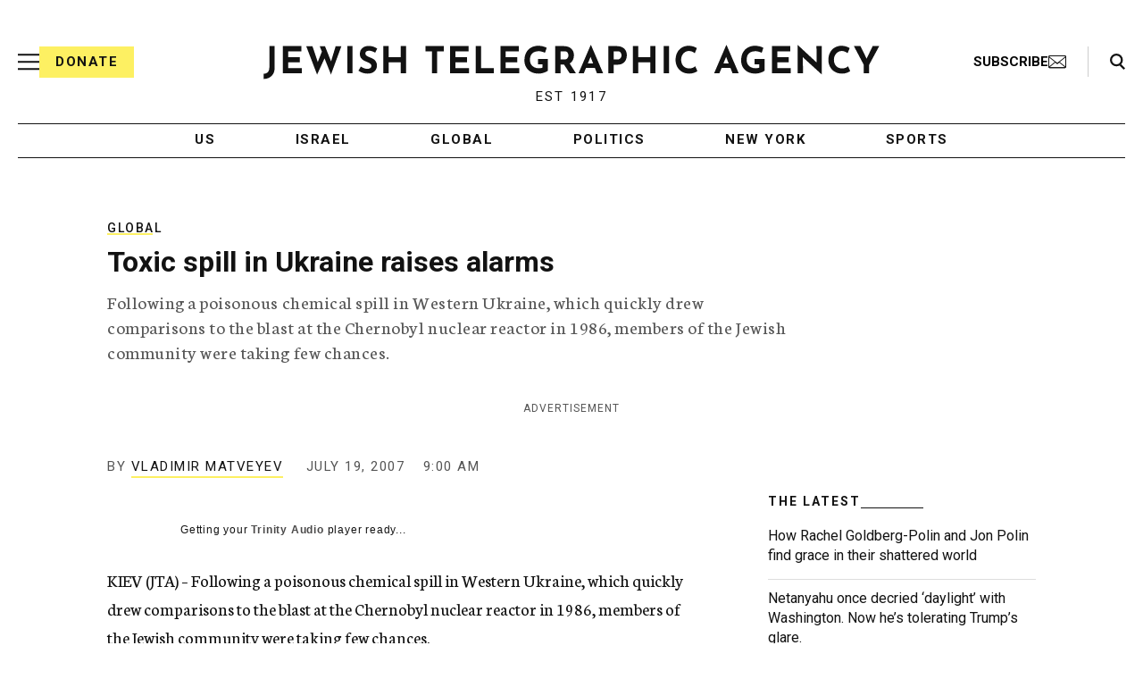

--- FILE ---
content_type: text/html; charset=utf-8
request_url: https://www.google.com/recaptcha/api2/anchor?ar=1&k=6LfzUnwUAAAAACgF2tcUuRqXc8Q-vtSf7AKGhgid&co=aHR0cHM6Ly93d3cuanRhLm9yZzo0NDM.&hl=en&v=cLm1zuaUXPLFw7nzKiQTH1dX&size=normal&anchor-ms=20000&execute-ms=15000&cb=r1u11vfy14fa
body_size: 45655
content:
<!DOCTYPE HTML><html dir="ltr" lang="en"><head><meta http-equiv="Content-Type" content="text/html; charset=UTF-8">
<meta http-equiv="X-UA-Compatible" content="IE=edge">
<title>reCAPTCHA</title>
<style type="text/css">
/* cyrillic-ext */
@font-face {
  font-family: 'Roboto';
  font-style: normal;
  font-weight: 400;
  src: url(//fonts.gstatic.com/s/roboto/v18/KFOmCnqEu92Fr1Mu72xKKTU1Kvnz.woff2) format('woff2');
  unicode-range: U+0460-052F, U+1C80-1C8A, U+20B4, U+2DE0-2DFF, U+A640-A69F, U+FE2E-FE2F;
}
/* cyrillic */
@font-face {
  font-family: 'Roboto';
  font-style: normal;
  font-weight: 400;
  src: url(//fonts.gstatic.com/s/roboto/v18/KFOmCnqEu92Fr1Mu5mxKKTU1Kvnz.woff2) format('woff2');
  unicode-range: U+0301, U+0400-045F, U+0490-0491, U+04B0-04B1, U+2116;
}
/* greek-ext */
@font-face {
  font-family: 'Roboto';
  font-style: normal;
  font-weight: 400;
  src: url(//fonts.gstatic.com/s/roboto/v18/KFOmCnqEu92Fr1Mu7mxKKTU1Kvnz.woff2) format('woff2');
  unicode-range: U+1F00-1FFF;
}
/* greek */
@font-face {
  font-family: 'Roboto';
  font-style: normal;
  font-weight: 400;
  src: url(//fonts.gstatic.com/s/roboto/v18/KFOmCnqEu92Fr1Mu4WxKKTU1Kvnz.woff2) format('woff2');
  unicode-range: U+0370-0377, U+037A-037F, U+0384-038A, U+038C, U+038E-03A1, U+03A3-03FF;
}
/* vietnamese */
@font-face {
  font-family: 'Roboto';
  font-style: normal;
  font-weight: 400;
  src: url(//fonts.gstatic.com/s/roboto/v18/KFOmCnqEu92Fr1Mu7WxKKTU1Kvnz.woff2) format('woff2');
  unicode-range: U+0102-0103, U+0110-0111, U+0128-0129, U+0168-0169, U+01A0-01A1, U+01AF-01B0, U+0300-0301, U+0303-0304, U+0308-0309, U+0323, U+0329, U+1EA0-1EF9, U+20AB;
}
/* latin-ext */
@font-face {
  font-family: 'Roboto';
  font-style: normal;
  font-weight: 400;
  src: url(//fonts.gstatic.com/s/roboto/v18/KFOmCnqEu92Fr1Mu7GxKKTU1Kvnz.woff2) format('woff2');
  unicode-range: U+0100-02BA, U+02BD-02C5, U+02C7-02CC, U+02CE-02D7, U+02DD-02FF, U+0304, U+0308, U+0329, U+1D00-1DBF, U+1E00-1E9F, U+1EF2-1EFF, U+2020, U+20A0-20AB, U+20AD-20C0, U+2113, U+2C60-2C7F, U+A720-A7FF;
}
/* latin */
@font-face {
  font-family: 'Roboto';
  font-style: normal;
  font-weight: 400;
  src: url(//fonts.gstatic.com/s/roboto/v18/KFOmCnqEu92Fr1Mu4mxKKTU1Kg.woff2) format('woff2');
  unicode-range: U+0000-00FF, U+0131, U+0152-0153, U+02BB-02BC, U+02C6, U+02DA, U+02DC, U+0304, U+0308, U+0329, U+2000-206F, U+20AC, U+2122, U+2191, U+2193, U+2212, U+2215, U+FEFF, U+FFFD;
}
/* cyrillic-ext */
@font-face {
  font-family: 'Roboto';
  font-style: normal;
  font-weight: 500;
  src: url(//fonts.gstatic.com/s/roboto/v18/KFOlCnqEu92Fr1MmEU9fCRc4AMP6lbBP.woff2) format('woff2');
  unicode-range: U+0460-052F, U+1C80-1C8A, U+20B4, U+2DE0-2DFF, U+A640-A69F, U+FE2E-FE2F;
}
/* cyrillic */
@font-face {
  font-family: 'Roboto';
  font-style: normal;
  font-weight: 500;
  src: url(//fonts.gstatic.com/s/roboto/v18/KFOlCnqEu92Fr1MmEU9fABc4AMP6lbBP.woff2) format('woff2');
  unicode-range: U+0301, U+0400-045F, U+0490-0491, U+04B0-04B1, U+2116;
}
/* greek-ext */
@font-face {
  font-family: 'Roboto';
  font-style: normal;
  font-weight: 500;
  src: url(//fonts.gstatic.com/s/roboto/v18/KFOlCnqEu92Fr1MmEU9fCBc4AMP6lbBP.woff2) format('woff2');
  unicode-range: U+1F00-1FFF;
}
/* greek */
@font-face {
  font-family: 'Roboto';
  font-style: normal;
  font-weight: 500;
  src: url(//fonts.gstatic.com/s/roboto/v18/KFOlCnqEu92Fr1MmEU9fBxc4AMP6lbBP.woff2) format('woff2');
  unicode-range: U+0370-0377, U+037A-037F, U+0384-038A, U+038C, U+038E-03A1, U+03A3-03FF;
}
/* vietnamese */
@font-face {
  font-family: 'Roboto';
  font-style: normal;
  font-weight: 500;
  src: url(//fonts.gstatic.com/s/roboto/v18/KFOlCnqEu92Fr1MmEU9fCxc4AMP6lbBP.woff2) format('woff2');
  unicode-range: U+0102-0103, U+0110-0111, U+0128-0129, U+0168-0169, U+01A0-01A1, U+01AF-01B0, U+0300-0301, U+0303-0304, U+0308-0309, U+0323, U+0329, U+1EA0-1EF9, U+20AB;
}
/* latin-ext */
@font-face {
  font-family: 'Roboto';
  font-style: normal;
  font-weight: 500;
  src: url(//fonts.gstatic.com/s/roboto/v18/KFOlCnqEu92Fr1MmEU9fChc4AMP6lbBP.woff2) format('woff2');
  unicode-range: U+0100-02BA, U+02BD-02C5, U+02C7-02CC, U+02CE-02D7, U+02DD-02FF, U+0304, U+0308, U+0329, U+1D00-1DBF, U+1E00-1E9F, U+1EF2-1EFF, U+2020, U+20A0-20AB, U+20AD-20C0, U+2113, U+2C60-2C7F, U+A720-A7FF;
}
/* latin */
@font-face {
  font-family: 'Roboto';
  font-style: normal;
  font-weight: 500;
  src: url(//fonts.gstatic.com/s/roboto/v18/KFOlCnqEu92Fr1MmEU9fBBc4AMP6lQ.woff2) format('woff2');
  unicode-range: U+0000-00FF, U+0131, U+0152-0153, U+02BB-02BC, U+02C6, U+02DA, U+02DC, U+0304, U+0308, U+0329, U+2000-206F, U+20AC, U+2122, U+2191, U+2193, U+2212, U+2215, U+FEFF, U+FFFD;
}
/* cyrillic-ext */
@font-face {
  font-family: 'Roboto';
  font-style: normal;
  font-weight: 900;
  src: url(//fonts.gstatic.com/s/roboto/v18/KFOlCnqEu92Fr1MmYUtfCRc4AMP6lbBP.woff2) format('woff2');
  unicode-range: U+0460-052F, U+1C80-1C8A, U+20B4, U+2DE0-2DFF, U+A640-A69F, U+FE2E-FE2F;
}
/* cyrillic */
@font-face {
  font-family: 'Roboto';
  font-style: normal;
  font-weight: 900;
  src: url(//fonts.gstatic.com/s/roboto/v18/KFOlCnqEu92Fr1MmYUtfABc4AMP6lbBP.woff2) format('woff2');
  unicode-range: U+0301, U+0400-045F, U+0490-0491, U+04B0-04B1, U+2116;
}
/* greek-ext */
@font-face {
  font-family: 'Roboto';
  font-style: normal;
  font-weight: 900;
  src: url(//fonts.gstatic.com/s/roboto/v18/KFOlCnqEu92Fr1MmYUtfCBc4AMP6lbBP.woff2) format('woff2');
  unicode-range: U+1F00-1FFF;
}
/* greek */
@font-face {
  font-family: 'Roboto';
  font-style: normal;
  font-weight: 900;
  src: url(//fonts.gstatic.com/s/roboto/v18/KFOlCnqEu92Fr1MmYUtfBxc4AMP6lbBP.woff2) format('woff2');
  unicode-range: U+0370-0377, U+037A-037F, U+0384-038A, U+038C, U+038E-03A1, U+03A3-03FF;
}
/* vietnamese */
@font-face {
  font-family: 'Roboto';
  font-style: normal;
  font-weight: 900;
  src: url(//fonts.gstatic.com/s/roboto/v18/KFOlCnqEu92Fr1MmYUtfCxc4AMP6lbBP.woff2) format('woff2');
  unicode-range: U+0102-0103, U+0110-0111, U+0128-0129, U+0168-0169, U+01A0-01A1, U+01AF-01B0, U+0300-0301, U+0303-0304, U+0308-0309, U+0323, U+0329, U+1EA0-1EF9, U+20AB;
}
/* latin-ext */
@font-face {
  font-family: 'Roboto';
  font-style: normal;
  font-weight: 900;
  src: url(//fonts.gstatic.com/s/roboto/v18/KFOlCnqEu92Fr1MmYUtfChc4AMP6lbBP.woff2) format('woff2');
  unicode-range: U+0100-02BA, U+02BD-02C5, U+02C7-02CC, U+02CE-02D7, U+02DD-02FF, U+0304, U+0308, U+0329, U+1D00-1DBF, U+1E00-1E9F, U+1EF2-1EFF, U+2020, U+20A0-20AB, U+20AD-20C0, U+2113, U+2C60-2C7F, U+A720-A7FF;
}
/* latin */
@font-face {
  font-family: 'Roboto';
  font-style: normal;
  font-weight: 900;
  src: url(//fonts.gstatic.com/s/roboto/v18/KFOlCnqEu92Fr1MmYUtfBBc4AMP6lQ.woff2) format('woff2');
  unicode-range: U+0000-00FF, U+0131, U+0152-0153, U+02BB-02BC, U+02C6, U+02DA, U+02DC, U+0304, U+0308, U+0329, U+2000-206F, U+20AC, U+2122, U+2191, U+2193, U+2212, U+2215, U+FEFF, U+FFFD;
}

</style>
<link rel="stylesheet" type="text/css" href="https://www.gstatic.com/recaptcha/releases/cLm1zuaUXPLFw7nzKiQTH1dX/styles__ltr.css">
<script nonce="m5MP_bMNh8CAo8zvg2vZlA" type="text/javascript">window['__recaptcha_api'] = 'https://www.google.com/recaptcha/api2/';</script>
<script type="text/javascript" src="https://www.gstatic.com/recaptcha/releases/cLm1zuaUXPLFw7nzKiQTH1dX/recaptcha__en.js" nonce="m5MP_bMNh8CAo8zvg2vZlA">
      
    </script></head>
<body><div id="rc-anchor-alert" class="rc-anchor-alert"></div>
<input type="hidden" id="recaptcha-token" value="[base64]">
<script type="text/javascript" nonce="m5MP_bMNh8CAo8zvg2vZlA">
      recaptcha.anchor.Main.init("[\x22ainput\x22,[\x22bgdata\x22,\x22\x22,\[base64]/[base64]/[base64]/[base64]/[base64]/[base64]/[base64]\\u003d\\u003d\x22,\[base64]\\u003d\x22,\x22w5nCssO0MsKjUMO1w65cwpzDtsKbw6LDpUQQI8OcwrpKwpjDqkEkw6TDhSLCusKmwoAkwp/[base64]/wq/[base64]/w6MEwpBvw4JgwqhgwoPDl8Onw4HDnWF8WcK/HsKhw51CwqzCtsKgw5w9Sj1Rw5PDplh9OxTCnGsMEMKYw6sywoHCmRp9wovDvCXDsMO4worDr8Otw6nCoMK7wq5aXMKrGwvCtsOCFsK3ZcKMwrYHw5DDkEMgwrbDgVFww5/[base64]/CoMK/[base64]/ChsOjw4XDhBAuWMKUwocdw5EdwqU7NTFlGjwgwpzDqgcCJsKKwq5Gw4EiwrHCnMKsw6/[base64]/DvBNHVXvCjgN4JcK3b2HCkEXDkXLCosK4Y8KcwozCi8ORf8K8bgDCtcKVwqJ/wrNLVsOjwpnCuyLCkcKGM1Jfwq5CwrjCrwPCrT/[base64]/w4TDjcOmZgvDtcKUDMORAMKPJ33Dsh7DnsOJw7XCiMOYw7RJwpvDvMOww4fCssONTVBQO8KNw4VUw4HCiVRqWEzDl3UlYcOMw6PCp8O5w7w5fsKeEMOhQsKzw47Cmyt4BMOdw43Dn3nDk8OhUQ4Wwo/DlxoXJcOkXWrCkcK1w5YewqlLwpjCmABNw7fDpsOUw7rDpjRVwpDDk8OXN2ZFwqLDoMKaTcOHwrdUfxNyw580wrjChF4swrLCrgJ0UTrDsQ3ChxjDgMKXJMOpwpgtKTXChQHDkjDChx3DrEg2wrMVwq9Lw5jCvS/DlznClMOXYnfDkmbDtsKzOsKzOQd3DmDDh0Q/worCsMOkw4DCu8OIwoHDgR7CqUfDil/DrzfDtcKNWcKswrADwphcXUdYwoXCjmFhw6YBBF1SwpZsBcKNAQnCo2BRwoU3aMKRIsKqwqYxw4/DpsO6VsO8MMOSIWkpwrXDpsK/WEdoVsKewokcw7vDpCDDh1TDk8K/wrYwVBghZ1lzwqZGw4QAw45sw7JeETkXI0DCmR4bwqY/[base64]/DtsOww7DDuwwkWcKgakLDqcKBw5YCw4zDhcOzesKkPADDnAzClnVOw6DCh8KHwqNQNHQsYsODKg7CrMO8wqPCpHxCUcOzZC7Dtlhcw4HCusKYZB/DpS9Yw4LCiljCoypIARHCpBALM14KP8Ksw5HDmBHDv8OMQ3gswrp8wrzCn3YGAsKtBh/DtgU4w7DClnkQRcOEw7XCmiJrVhfCtcKQfCQJYCnCsXtcwoVvw4sTUgIbwr14P8Kfa8O6B3cFEnwIw6nCuMKRFG7DnANZFADDp1FabcKaDMKHw7ZiZkpIwp5ew4fCh3jDtcK/w6pRM3zDvMKeDy3CiwR7w51yS2NzTH0Cw7PCgcOhwqTCjMOLw5LDmHnCo19EOcOXwp5lUsKeMU/CnVRywofCsMOPwoTDnMOrw63Djy3CjFvDt8OFw4QywqPCn8Osb2dKM8Kfw4HDly/DsjbCjEHCjMK+ODpsMW8iYmFqw70Jw4Z7woHCp8Orwo5lw7LDk0TCrVvDnzIYOMK3EwZ8BsKOTMOpwoPDo8OHXkhaw7/DkcKtwpRbw4XDgMKIbV7DksKrbi/DgkYjwo0KX8OpVUBBw6QCw48Kw7TDkT3CgQFSw43CusOsw59wQcOawrnDn8KFw7zDk0HCtGN5eRTCg8OEOgI4wpdwwr12w4/Dry1dGMKJFWE5WADClsOQwrfCr0kRwrBxNGQgXSNtw7QPEBAiwqsKw5AHJAVRwpLCgcKpw6TCp8OEw5ZVPcKzwpXCsMKHbT/DrHPDm8OoQMOHJ8O4wqzDu8O7UztcMUrDkWkIKsOMT8KEZ34vflEwwo0vwpXDlsKbPh0xKMOGwojDpMOHdcO8wpHDusOQHB/Dsm9Cw6QyGU5Uw454w4bDgsKkUsKLWn90Y8K7wppHY3drBj/CkMKYwpIbw47DllvDilQXLltuwpUbwrXDpMOiw5oDwpfCiwfCnsO6J8Oiw5DDjsO3Ax3DsRXCv8OPwqomMT0Fw4F9wpBtw5zDjF3Dlw10e8OgaX1gwqvCj2zCu8OLKsO6P8OdEsOhwojCo8KewqN/GQwsw4bDrsO2wrTDmcKlw5NzecKYS8KCw6lew5vChF/CgsKcw4fChm/Dr11/DgrDucKxw6ENw4nCnHfCgsOMYMOXFMKgw5XCscOiw5tLwpfCnTbCnsKZw5XCokzDhsOKBsOsS8OsQTDCiMOfb8KuGldTw6liw6bDm0/DscOmw6hmwpAjc1ZYw4XDisO4wrjDkMOdw5vDtsKlw6sfwrhtYsKVCsOEwq7CqsK5w4bDvMKywqU1w5rDki9TR28KXsO1w4kOw4/[base64]/Cj2bDncOHw75/Rntlw7nDvUDCsMORw5gCwovDt8KWwovDiVpyYmnCgMK/FMKbwpTCgsK8wrwQw7rCtMK2Fk7ChsOwfiDCocOOfHTDsl7DnsOQb2vCgSXDgMKmw7tXB8OTQcKFE8KIAj/DvMOXT8ONGsOyT8KywrPDjcKlBhV1w4PCnsOED1DCs8OGAMKvA8Oewp5fwqhGXMKnw4vDjsOObsOyHizCvR3Cu8OuwoYPwo9Bw49rw6rCnmXDmk3CrTjChDDDr8KXd8KNwqDCtsOGwr7DhcKbw5LDokg4BcO3eTXDnlwqw6DCnkh7w58/EXjCpRvCt1TCu8O/UMKfVsOqX8KnYxpyXS4pwq4gCcKdw53DuWcAw6hfw67CgcKMOcK5w7J6wqzDhBvDhmEtN1/[base64]/DghZ/wqU5H8KcA0bCpMOYwptvw7LCoEABwrzCmAdOw4bDiR4Uwp4hw41WOnHCpsKmIMOJw6gWwqvDscKAw5/Ch2fDrcKKd8Kfw4LDocK0f8OIwojCg2fDnMOIOlXDiGQfPsOTwpPCvsKtDwxiw4xswoIAP3ABbMOOwpHDosKuwr7ClHLCk8O9w7Z3P3LCgMK7ecKOwq7DsCMdwoLCtsOowpkNLMOnwphlKcKEEwvCjMOKDALDiR/CmgDDknzDlMOgw4sDw6/[base64]/DMK5w5rCl8OjZMOzwrbCrWfCp8OHw6YQwqvDiivDksOuw4lCwrcvwq3DlMOuLcOVw6EgwpnDvGDCsxR2w5rCgCHCsivDsMOvHcO1ccO1CWFgwqlDwoU0wpzDjwFaclYpwq5jOcK/OiQmwrrCvGwoHy7DtsOAQsOswplvw5nCh8OnW8OZw5XDlcK2WA7DlcKiTsOzw6XDkmlQwp8Ww4vDqcKLSn8lwqLDpR8gw5rDo07Cr28BeSvCu8KEw4nDrDFbw4XChcKcMkYYw6fCtHJ2wrnCv3Auw4fCtcK2WsKkw4x9w7cobsO1IgzCrMKjWMORPi3Du2YSD3R/H1HDgGtnHHTDtsOuDVc0w7RqwpEwKlEcH8ObwrTCgWnCn8OHPTzDvsKkdW0GwrQVwo5MTcOrXcORwodCwrXCu8OJw4gxwqFLwqsVNiLDrkHCncKJJhJ4w7/CrxfCtMKcwo8KKcOPw47ChGAlYMKqKlfCqsOUZcOew7x6wqN0w4F6w4AKJsOHeQo/[base64]/w5TCgCDDlklOw6R/PWdZw4kdambDrmfCoQ3DrsOQw6zClgYfHnPCtlA7w47Cn8K2RUpPG0TDogRUKMKcworCrXzChjnDkMOFwojDsRTClGPCgMK1wovDv8KsFsO1w7pAcmAIUTLCgHDCpjFWw7DDqsOUBB07HMO6wqbCuVzCuXBQwqnDuUNFdMKBKQ/ChjHCssK0LcO8ISjCmsOqaMKePMK/[base64]/DuSFCNsK5w4nDpsKvdMOZw7bCh8KUHMKCwpl5w7t1Ti0De8O3OMKzwrNZwqoWwqcxY0VKOGLDugLDmcKYwox1w4sRwo7Dql1AITHCrXk2e8OmD0ZMdMK7PMKswonClcOqw53DuXkyb8OLwoTCssOmfz/DumUcwqvCpMONAcKYfFYXw4TCpQM0WHc0w5AFw4ZdKMO8UMOZRxfCj8KnIVDClsOcOl3CgsO6SiROAwohecKqwrghH2tSwpJ/Bi7CslVrDgBET1EhYx7Di8O1wr3CmMOJfMO9CE/ChiTDisKHBsKxw73DiBsuDj4Mw63Di8KfVEbDu8Kfw4JSFcOqwr0AwoTCh1TClsOuRl9SOwQOb8K3YlEiw5PCgyfDi2rCoCzCqMKvw7vDpytNSzNCw73Cl3wswow7w4pTA8OoRVvDiMKfZ8KZwqxUfMKiw5fCjMKPBwzCssKIw4B0w6TCpsKlRjgNVsK2wo/CvsKVwowUEVZpOD9MwrnClsKiw7vDjMOGccKhIMOIwrDCnsOgDGdcwpd2w7tsYU5Vw6DCri/[base64]/DnDphw6Ygw4/DqcKlw5lEI2JzJsKXNMKnM8KPwotbw6HDjMKqw54GFSwTCsKIWggMZU8zwoHDjADCtD8WVD46w6rCpxJbw5vCu2dYwqDDsCDDtsKBA8KOAEw7wqzCk8KhwpzDpMO/w4TDjsOvwp/DuMKnwr/[base64]/Dn8KQAQ0gw4MVBsOGLmnDp8Kcw41iw7/CucKjIMOFwovCpl43wrvDrcOBw5l+KjBJwo/Dq8KaUVt7GWTCj8Ouw4/DgUt5P8K0w6zDrMK9w67DtsKMLTjCqH7DksO2T8OXw654LENgTkbDllhfw6zDt2hTL8KwwrjClsKNWH4dw7E9wpnCpnnDhHU+w4w1bsO8PwpCw4/DjwHCqh1aXlfCnhxkWMKiKcO6wo/DmlRMwqR1W8OGw6/DvsKnQcKVwqvDnsOjw5MVw6Y/[base64]/OFPDjMK0bW3ChcKDGMK1WCPDjRRkw4p7woHCoz9xMsOZMRUMwrkGZsKgw4nDlV7CvnPCrzvChMOtw4rDlsObAsKGekE8woNVeGE4R8KiMAjCucKJAMO0w6wYGinDi2ElT37DrsKNw6t8UcKSVA9Yw5c1wpUmwrdxwrjCv3DCv8KjDSlnWcKAesOtYsKnZFFPwp/DoVkDw7cHWS3ClcOvw6YcQ2oswoUYw5nCpMKQDcKyGSEIdV7CncK7ScKmXMO9dCoOPRPCtsKiacOVwofDmBHChCB6aVPCrTcDPy8owpTDnWTDkj3DvgbCnMOIw4nCi8OyAMOHfsKhwpBWHGgfJMKww6rCjcKMVMOFAVpVEsOxw4gaw4LCt0cdwrPCscOFwqlzwq5+w5/CkwnDglnDmU3CrMK5acKbfgxQwqPDtlTDlzsFekXCoiLCi8OEwobDgcOaSyBAw5/DnMOoTBDCscOtw5AIw4lUesO6CsOOG8O1wo0PRMKnwq9Mw5LCn2dfVm9IB8OXwphdMMOcbQAODUQrbsKnQsO9wo84w657wopffMOaFMKVI8OKdx7CvDcDw6puw63CnsKoVCxlfsKLwr4WCADCtFXCpCbDvgNAKzbCkiAZbcKQEcKwXQzCkMKWwp/[base64]/[base64]/P8KcasKewrpyw6rCuMOLfxjDuMOTKzPCmMOOesOJDQtxw63DkQDDh3HDu8KAw7fDiMKVYXw7DsOSw6R4bV96wovDhRA9SMOJw6rCkMKvN0vDjnZNfR7Cu0TDtsO6wojDqgTDl8Kxw6nDrDLClzzDgRw0e8OQSXplMB7DlTF9LHgGw6/DpMOYFl03KH3Cj8KbwppyBXEtcirDqcOUwq3DjcO0w5HCgDbCocO/w6HCiX5AwqrDp8K+woXChMKGfEfDpsKjw510w6Vtw4fDksKgw7AowrQpAVpjNsOtR3LCswnCrsO7f8OeaMK5w6jDksONLcOPw64fNsOaNx/CiyE0wpEXfMOMAcKIU0dEwrskMsOzNEzCk8KaNzTDtMKJNMOSSkTCuVlLOinCqRTCvV9wLcOvXD17w57DtAjCsMOlw7MNw717wonDhsO/w65nQ3bDjsO2wqzDvk3Di8KifsKAw5bDkEXCkRvDp8Osw5DDkCdCA8K+LSXCpEbDv8O9w5nCmzorbFbCoCvDsMOPJMKfw47DhRTCiVrCmAxrw7PCucKcT3TCmRMfYx/DqMK2VsK3KnvDrXvDtsOWQcK0IsOcwo/Dg2UGwpHDisKvFnQJw5LDo1HDnXdvw7QUwobCvTZAYwPCvwXCrCkcEVHCjyfDt1PCiAnDmzYIF1hkLl3DtywHFTsdw7xSW8OYW1Uid2XDsWVNwoxJZcOSXsOWZmxTR8OBwrbCrk1yVMONUsOZTcOMw6k0w6NwwqvDn1ILw4R8wq/DtAnCmsOgMEjCg1oVw7fCnsO/w7gYw69/[base64]/TFxEFWXCqTjCvERTwqNWwoHCjFoNwpvClTPDlGfCqsOgZwrDmULDmVEZWhPCisKARklsw53DklPDojvDnlV3w7XDvcO2wpbCjxlXw6sBTcOpeMO1woXDm8OKDsO6FMOPw4nDgMOiIMK7ccKXWMKowr/Dm8KNw6VUwpzDmTI8w6I/wq0Uw788w47DgRbDrybDjMOSw6jCpko9wpXDi8OIEFV4wqHDmWbCpCjDmEfDn2BRwpUtw7oGw78NSTlkOUplBsOaBcOGw4MmwpLCo3RLCjgHw7fDrMO5KMO7WFQiwoTDiMKCwpnDusOgwp4Nw5zCicKwPsOhw5XDtcOmVjx5w4LCgmbDhR/CnWHDpgjCuHjDnlBaUz4BwpZXw4HCskxJw7rCv8Oqw4vDg8OCwpUlwrEMHMOvwrFdCXpyw7NCN8Kwwr8mw6xDNFgVwpUffwrCksOdFR5Vwq3DjiTDk8KMwq/CmcOswrbDhcOxQsK0Q8Kxw6otJEQYDADCrcOKRcOvQ8O0HsKAwpLChRHCpirDpmhwVFF8GMK+ezvCjQHCm2HDt8O5c8OFH8OzwrMxVl7DpsKnw7/[base64]/[base64]/Dq3s9w4AnMMO5XsKvw4hOw5nCgMKJwprCsTVKYw7Cu3JZH8Odw5fDrU4LEsOIJsKfwqLCmWBwJSfDiMKTRQbCvSYBAcOTw4vCgcKwclLCsnPCusO/LMOrEz3Dj8KeL8Kawp7DrAkVwrvCmcOfOcKsJcO3w73Cti5JGBvDtVPDtE55w7law4/[base64]/CksOZwq/CpWJ6wozDscO6E8KpCMKteV0MwrTDuMKnOsK+w6kmw7kiwr7Dsg7CpU8gamkxU8OJw7ISMMOww5/CisKfw4k1eDRVwp/DtxnChMKSH1x4JRPCvnDDozMifXwmw6fDtUkPfMKqaMKcPF/Cp8KIw63Dhg/[base64]/[base64]/RMKmw4zDni/CocOrJ3FUw4U8wrXDvsKEw48XCcKuRwzDi8Oqw7TDtwbDp8OMTsOnwpZzERwULwhMHx93w6XDpcK6Qgljw5XDjWojwoViVMOrw6jDmsKcwo/CnGEGYAYeaxdzDGhbw4bDj30SKcKswoIAw7zCtU11SMOXCcK2cMKVwrPClsOoV3lpWzfDl3sBOMOTI1PChyc/wpjDk8ODbMKaw7nDqk3CmMKGwqlqwoJqVsKAw5jDssOFw6J8w7jDvMObwonCgg7CghTCnkPCo8K7w7DDuRfCk8O3wq/DnMK2dV8Ew4Apw71NScO2bSTDp8KLVgnDjMOHB2DCnxjDjMKXLMK/fXwrwqvCqWAOw7AowocywrPCrwTDnMK4NMKbw6cdF2A3OMKSYMKBOjfConp1w548QFptw67CmcKhYFLCjknCo8KSL0TDucK3Ri14AcK2w5bCgDZ3w4nDg8Kbw6zCnX0JacOCTxNAciYhw5I0dUR3AMKiwoVqMHdscBTDhMKFw5/CoMKgw4NUIAwswqzCribCgh/DpsKIwro9OcKmPWhfwp5WHMKRw5s7CMOgwo45wpHCuw/[base64]/ClghSXGkMw63DiMOVwoHDsHTDlxAeJMKEZg8qwo7DtwduwoLDhEPCtnUzw43Dsy0TWhjDvF1swq3Dpk/CvcKDwr4AfsKXwpREAyjCozbCvllnd8Ovw4wOesKqHSwpbzsjSEvCqXRfZ8KrA8OSw7IVMHpXwqgSwoDDpkl8FMOeLsKlcinDnTBOYMOHw7jCm8OhK8KPw5d+w5PDnAkQJ39kCMOIH3/CpMOCw7ItOcK6wocoDGYRw7XDk8OPwqjDk8KoHsOyw4AEd8Kgwo7DmjDCj8KED8Oaw65yw6XDrhIrbzDCp8KwOm1jPcOgAiFMPBzDghzDt8ODw7PDjgoYGz5qEg7Cl8Kec8K2NGkGwoE9d8OMw5lQV8OUJ8K/[base64]/DhsKJTMKyAcKKTyBlHiFqLTXCnMKfw4fCuj7DisKrwp9PCMOlwo1oHcKqXMOgGsO4ZHzCsjXCqMKQTHbDisKBNWQdZMKEBhZtS8OXAwvDp8Kww5U+wpfCjcK5wpFuwq4uwq3DumLDqmrCsMOZDcKoBEzCqsKWDhjCrsKTD8Kew5sFwrk/RGEow748FS3CrcKYw57DgXNJwrZYRsKeH8O9N8Oawr8TDF5dwqHDkMK0L8KVw5PCi8OXQ2NRXcKOw5XCqcK/w7HCgsKAP3rClsOKw5/DsxDCpjnDpRhGSiPDhMOFwrMHB8K9w4xzG8O2acOsw4U4SErCpwrCi0rDiWjDt8KEHxXDskAqw63DgCnCvMOvK1tvw7LCpsOPw4wmw6F2JWhbbhchMsOLw7Biw44Yw6vDpAJrw6kkw65pwpoxwqzCicK/U8KfGHxkLsKCwrBqHcOgw4PDmMKZw5F0EMOlw4RaInZAS8OsTGTCqsK+wqJzwod/w5TDk8K0M8KMVAbDv8OjwpN/LcOYXy9XNsKPWREkLFEFUMK3cl7CvDTChhtbAF7Ci0JswrFfwqwWw5PClcK3wqHDvMKBSsKUbUrDl1PCr0AIOsKpdcKPS3IWw47DozxQS8KRw5JUwoQpwpVIwo0Ww7/Cm8OGbcKhS8Kmb3M7w7Z9wpo/wqHDvSkARnXCqX17PhFaw69kIwt0wol/[base64]/[base64]/[base64]/CusKOYcKcw7JCGMKHw63DhFHDoj/DjsKxwr7CmijDpMKjW8O5w6fCjzAbNMKyw59LNcOMeBNyQMOyw5Z7wqVKw4/Dvlcjwp7DtlhLb3kPCsKNGSwSOEPDpXhCATlqFhFKTD3Dkx/DsS/Cpm3CrcKicUXDuGfDlC5Yw4fDmFoKwpU0w6rDqFvDlQtrdEXCiX4uwrXCmVfDq8OrKGjCuEQbwoZSHBrChcK4w6wOw6vDuQdzHQ0yw5o7e8O2N0XCmMOQwqYpRsKWNMK5w7Uww6lOwoVnwrHCn8KIUTnCvi/[base64]/w5vCjinDh14Gw5PCk8KEJcKyw5zDjsOxwpsTwotRw7zClUMFw4Jcw5RJJcKPwqDCtsKzHcKYwqvCoBHClMKiwpPCuMKRdUnCrMObw4EBw5hEw7oRw5kGw6bDklfCgMKdw6PDgcK4wp3DqcOCw6liwrTDqz7DmFwzwr/DjS3CrMOmAwdBWC7DvnjDuWtXNipww6jCtcOQwrrDrMKmc8OkPCt3w7pXw4MTw6/Ct8K7woBxE8O6MAkVEMKgw4kLw7x8axVXw6IAZ8OWw5AOwrXCtsKzw4xvwobDt8OHa8OMMMKVTsKmw5TDusOZwr4lNS8NblVHEsKHw7DDgsKuworChMOEw7tEwpMLHTEIbz/Djy89w4hxBsODw4XDmhjDncOCAxfCqcKkw6zCjsKgG8KMw73CtsO/[base64]/YEUNw4w2GcK9MsKww7wDw5FxdMKMw4zCgT7Csx3Ck8Kqw7DDpsOoLRzDowvDtDluwpRbw51DblcAwoDDi8OaBHp3csOFw6l7L2EEwopRWxHCllpbfMOwwooJwplFJMKmWMOuVQEdw4rChCB5NAgnesOcw6U1XcK6w7rCnkENwo/CgsKow5NnwpphwrbDl8KxwrnDlMKaHk7DscOJwql6wotxwpBTwpd8ScKnY8OPw4w3w41BC1zCjTzCqcKhbMKjTwlYw6szWsKFDzHCmg5QX8ONY8O2cMK1YsKrw5vDjsO+wrTCvcK4f8KOa8KRw5zDtFF4wrTCgC/DocKqZXPCrmxUOMKjUsOiwrPChzRRVcK2dcKGwoFxV8KjTxYiAAfDjVlUwpDDicKLwrd7wpwbZ0FDV2LDhRHDpcOmw6MqXTd/wqbDnU7DnHB6dQ00fcOuw41NDBVHMMOAw7XDosOWVsKow7RKNW08IsKqw5MqAcKuw5bDisOkB8O0HiV+wqzDrX7DiMOmKi3CrMOfUFkvw7nDp0bDo1vDj0Qdwp1xwq4+w7ZpwpzCjh/CsAPDvxZ5w5UVw6gGw6HChMKKwrLCs8O0GlvDjcO4Xyonw4RKwpRHwrpKwq8tEW8fw63DvMOSw7/CscOFwp5ueFAvwr5zJAzCpcO4w7DDsMKxwphDwowlO3wXKm19OHl1w4ETwp/CocOGw5XCrVfDq8Orw5PDoUNyw7Jvw4drw7bDpyfDgMK5w5XCvcOpw4HCuAgiQcKGR8Kcw5N5ZsK+wqbDs8OWZcORSsODw77DnSgMw5lpw5LCgMKqKcOpHkfCgMOYwp9Tw7vDkcO/w5zDiU4Uw7XCicKgw40xwqPCl1F1wqt3AcOKwoTCl8KaJCzDvMOvwpB9W8OaU8OGwrTCnkDDhSAywq/DkF13w6t1N8KfwrleO8K3dMOjIXFpwoBGbsORFsKDccKIOcK/[base64]/DvDXCj8Oxw77Cgy/DhMOoAsOiWMKYw5IBO0Maw7tzwpo3SFbDmErCj1/[base64]/CqELDlToGwoDDsnDCqw0jEnhmcHEgwrJtRMOcwp0tw751wrDCsQ3CuXlwKhFMw6nCj8ObBQ0Kwr7Dm8KUwp/Co8OiMG/CrsK7dRDDvSzDmgXDrMO8wqTDrR5aw6EVaj9uGsKHBWPDqEoGQjfCn8KwwrzCjcKeeR/Cj8OqwpUXesK+w6jDhcK9w4XCosK5bcOPwoRVw6NMwqTCr8KmwqLDiMKHwqrCk8KswpPCm2FgFEHCvMO8R8OwL2dXw5FPwrPDhsOKw6TDiSzDgcKGwo/Dhy10B3UKAAPCt2rDqsO4w5M/wpE5MsOOwo3Cu8KBwpgqw6MOw5BGwq9KwqxqIcKvBcKpI8KOU8KQw7s3D8OUdsO7wqTCiwbCnMOWB3jCvsKzw6l7woN+RHhcTwvDo2RJwoXCuMOPewAOwonCmnDCqiMMdMKndmlOSAc1JMKsWWlqPcOYLcO9RXLDj8OfS0HDicKJwrh4V2jCs8KPwpjDnn/DqUzDnFQUw7nCrsKIfcOGf8KMQ03DtsOzPsONwr/CsjjCvXVuwr7Cs8KYw43Dn0XDvyvDoMOYPcK4E2BsF8K3wpPDvMKzwpoow6bDjMO8dsOfw7Nuwoc7VCDDjcO3wo8UeRZHwpxxJh7CtgDCpCbCmRcKw5sSScOxwqDDvRp7wqJQNljDgQ/Cl8KtP214w7NSZsOywpgkd8OGw4UvGFHCp0nDogFewprDt8K+w6Iow7JbEi/DscO2w47DtSIWwoTCqSHDkcOdGFJ0w6ZfKcOlw751C8OsaMKdW8KgwrzDp8KnwrcrNcK3w7U5IwrClmYvBHPDmSlLYsKnMMONIiMfw41Xw5vDlMKHGMOsw4rDg8KXfcOvcMOaYMKXwo/Dj2DDhhAfWj0iwonCocKQK8K9w7fCqMKpIXMyS0BTB8OGUXPDtcOwNj3CrGszeMK/wpfDp8OXw4ZlYsKAI8KkwpAcw5xhZCbCjsOmw4vCjsKcXDclw5YPw4LCl8K4PMK7HcOBN8KGIMK/[base64]/w6hlw4/[base64]/wqA0w7/DpnrCgVXCgsKYwoPCrhFlQsKJwovClTUkacOpw67DpsKZw7nDgm7CuB1aesK4VsK5NcOWw7vDr8K6Ug9ywobDl8ODf2gwFcKcJzfCuFAIwoBvBV9zU8OZaEfDlUjCkcOuEMOIZAjDmxgSNMKXcMKVwo/CuFRpIsOKwrbChMO5w6LDgCdIw6dfP8OLw7AeAGHDpjZ5H3Eew5FRw5Y9OsKMLRxYasKvT2HDp20RfsOww6wsw5rCkcONa8Krw63CmsKSwo4/BxvCh8KYwqDCiErCkFQYwqg4w6huw7rDoTDChMOUBMKpw4o1GsOnScKaw7R+E8OgwrBgw6jDs8O6w4zDriLDvFJeV8Kkw7gUEDjCqsK7MsKrZsKTXREDD1DCpMOjaj02PsOLSMORw6ZVMn/Dm3gQC2VXwoVYw6QAWMK3ecO1w7XDrn7Co353D1bCvmHDgMKSW8OuZyY2w6IfUwfChEBqwo8qw6nDhcK2LlLCkmzDhMKjZsK9bMOkw4hnQsOKCcKQc1fDpAcAD8KSwpDCkhwRw4vDuMOndcK3VcKgFWAAw59Mw6Quw6wZMHAna13DoA/[base64]/CnDHDj8KvL8OewpHCu8Orw43ChcKHwrhfwpsow4NXWjfDmC7CnnQHe8KWVcKaQ8KRw7jDiSVjw7ZnaxfCgQMaw4odPQPDhsKdw5zDnsK/worCmS9Pw6HCo8OlCMOOw7YBw4ZsasKtwpIsMcKhwqPDj2LCv8Ksw4vCggU8H8KRwqZELy3DkcKSF0nDssOTG3hUcSTClG7Cs0Rhw4cEecOYC8O7w7zCi8KGUVDDpsOtwozDhMKgw7tyw6ZzQMK+wrjCv8Klw6vDtlbCu8KoBR5FZC7Dl8K4wq1/NzY8w7rCp29GHcKew7IfQcKmYGbCpC3Cr1zDmmk4NS/DvcOGwp5KG8OWTz7DpcKSHXZcwrbDnMKGw6vDrG7DgVJ8w6o0McKTHcOVHCUXw5zCiAPDh8KGMUTDiTBGwqPDsMO9wqwAEsK/R2bDhsOpdzXCsjRPScOFNcK+wo/DmcKfe8KxMMONLlt1wqbCjcKiwpPDrcOdJh3Do8Oew7BXPcOEw7jDhsOxw5wSPlbCrsKIF1MaR1vCgcOkw7LCscOvRm4jK8OTOcORw4BcwpM6I0zDvcOewqVVwovClmLDv17Ds8KQb8K3TB4ZIsOawoE/wpjDnTbDscO7W8KAUhvDp8O/[base64]/HkLDqcKENcO/wr0SOTYewpbCpsOiMzXCtsKiw5LDklDDpsKaBlIXwqoUw7YScMOTw7ZaSlfCvhh8w4QOS8OicFHCvDPDtWnCj0FdP8KxOMKvQMOoJcO5McOcw4w9Bk51NRDCjsOcQzbDk8Kww5jCpxPCrcKgw49QXR/DgmTCul1cwqU4ZsKob8OwwplGW1MTbsKTwqRYAMK8e1nDry/Dvz0INz8gSMKRwotbZ8KKwpVIw6Rrw5rCpHVdwoUVej/DisOlVsOTXwjDpw4WNkTDrzDCgMOyDMKKKTQ1FlfCv8Orw5DCswfCimUqwobChwnCqsK/w5DDqsOWMsOUw6vDqMKEaFEyL8OuwoHCpBxvwqjDu0PDgsOiIkbCunt1e1knw63CkV3CoMKDwr7DpT1pwqUdwoh/w603L0fDoATCnMKKw6/DksOyZcOgHjt/aDjDlcKKHBbDpkw1wq7Chkthw7cfCFxdfiVkwr/CoMOVAAolwpzCk3New4gkwp7CiMOFaC/DkMKTw4TCpkbDqDZ4w6HCg8KbTsKjwpTCgMOVw4kDwoNRMsKZEMKBOsODwo7CnsK3wqLDjEvCpTvDvcOaT8Kcw5rCssKHdsOEwoomTBbDhBDCgEVNwrDDvDNZwpXDpsOrJMOIX8OvEDrCnVDCg8K+D8O/wpNhw5/CssKWwonDizg1GcKQVFzCglbCjl3CimLDmXAgwppAMMKbw6nDqsKWwo9ZYGjCmV13OELDh8OCWMKGZhlrw7ktccOBW8OMwrTCkMObLi/Dk8KlwqbDqiphwrTCnMODHMKdacODGg3CnMO9dcOVeyErw549wonCuMOqJcO+GMOCwrzCoivCoGwFw6fDhSnDtiE4wpvCmRYow55wWEU/w6cCwqFxJU/DozvCk8KPw4vCilzCmsKlM8OrLmpNGMKIM8O4woHDqWDCp8OOJcKOEQrCn8O/wqnCs8KxADHCtcO5XsK9wqxCw6zDmcOuwoDCmcOqZxjCpVfCvsKGw6s/[base64]/wr9Gw4JLT8KjRl42wo/CkcK0KzfDl8K4csKDw4J7w6ABZmcEwpHCsBnCoR0uwqgAw405dMKswpJaTHTCrsKJbnoKw7TDjsOew43DhMOmwoTDnnXDoEvCnXTDpnHCkcKzW2DCn3YyA8Kpw5l6w6/Cj3jDscOvfFrDhFzDgcOcXsOvJMKpwqjCuX15w4AWwpBHCMKEw5B3wprDvi/DqMKUDSjCnBYpe8OyNmDChiQgBE9pQsK1wq3CgsODw4c6BkjCncKkbwdPw70yOHbDpi3CpsK/QcKfQsODTsKWw6nCmxbDmQ/Cu8OKw4tPw5VnPsKuw7vCsBnDuxXDiUnDhmfDsgbCph7DlDkncXPDhwRYchx4AsKJSgrDgcKTwp/DhMKHwqZmw7Eew5fCvHbCqGJzasKnHjcjaUXCqsOuF1nDgMOdwrXDhBJKIx/CssOuwrhAV8K4woRDwpM/JcKoQw09LsOvw55HZ1Jbwp0zRcOtwoY2wqNTFsK2RhfDksOgw60lwpDCo8OgJcOvwohMWMKmcXXDgSLCoRfCjXhZw6wJARJQPQzDuCcrNsKrwqdkw4bDqsOAwp/[base64]/[base64]/[base64]/wq4lw5p8JWjDnkbDuElwwpV5w6U5w5Z+w5XDsmbDncK1wpjDssKrcjYNw5/DhyvDvsKOwr7CqSvCr1IxWGhXw6jDqBHDtwILB8OaRsOcw7MZJcONw7DCkMK9YMOKMVJINhobfMK5acKbwoleKk/[base64]/[base64]/OxzCqsOES8OhWRbCrHPCv8OzwoxWwr7CrVHCpXF3w6PDiF/Ckg7CnsODWsKZwq7DnHkYe1/DgGFCGsOzOcKXUx12EDrDu00dZWXCjjt+w4NwwonCsMORaMO2wobDm8OTwojDoHNxMMKKY2rCpxsBw7PCrcKDXWMtd8KBwosdw68nCzTDhsKKX8K5annCm0fDv8KYw5hLB3AnSg1Jw5dDwoVTwp/[base64]/Llkmw5/Ct8KAw7s2VsORwqBCJ8O1w7xoIsK6w6lPV8ObTwIuwr9uwpTCnMKAwqDCkMK3W8OzwpnCgRV9w5HCi3jCm8OKYMKtCcO4wo4HIsKlHMObwrcMEcOMw67DtsO5dUg6wqtNB8OAwpJBw6J6wrzDmRHCn3DCgsKCwp3ChMKFwrLCpCDCssK5w7/CrsOkacOjBHBZGhFLCm7DmX95w6XCoHfCn8OHYSo0VsKXFCDCpBnCm0nDl8ODOsKtahbCqMKTXCDDhMOzLMOJd2XCrULDqCTDjwk2TMKYw7ZJw7rCuMKmw7bCtFXCsX82Ex5xLWBcSMKQHh53wpHDuMKNBgIZWcOUKCcbwrPDhsO4w6Zgw6DDn0/DkAzCrcKSAEXDolNjPEtWY3wtw55bw6jCrSHCocO3wonDvmEAwqHComQCw7DClnV/AwPDskrDvMKiw50Gwp3Cs8Kjw5fDhsKXw4tXdzELDsKuIFwQw7bCnsOuF8O6I8OPEsKFw77ChTUiIcK8dMO3wrZEw5vDnC/[base64]/w7bCosOnajbCh1nCmXvCujfCl8K+HcKkTsOfw5VEKcOZwpR4cMKzwqwUaMOow4JdfHV7LHfCtcO/TULCiiLCtFnDmR/[base64]/Cj8OwbB3DnwJ8wrHCqsKnw4s/w4HDrMKqUcO1THHDpUzCmsO2wqjClk4Gw5/DkMO1wpPCkRMEwo9Ew6IkX8KmY8KTwojDoksVw5Qww6nDtCgww5nDqsK2WwjDj8OFIMONKzMJB3fCnSpowp7DkMOgc8OfwprCm8OaNT8FwpltwqQObMOZIcKyOBY0OMODcmMsw4MjDMOnwpLCi1hOTsK/ZMOHG8Knw7IbwqYYwpHCm8OWwoPCiXZSSHfDrMKvw7tywqYoBCXCjxXDq8OrVw3Dn8Kbw4zCkMKkw5rCsjVWcTQtw61bw6/DjcKzwrJWHsOiwrfCnRppwpzDiHnDpg3CjsK9w7Evw6svY1krwrNtJMOMwq8OZibCpQfCqzNIw5BBwoc5H0nDtz3DlMKdwphVc8OUwrfCssORcCIbw5hbbg0vw5gJZMK6w719wotrwrIxXMOYJMK2wo4/UCd6L3nCtQ99LXHCqMKzDMK/NMO/[base64]/CsVYOw6dhJMKZwqhbBsO8ex3Cn2FgwokLw7PDn35dwpNwA8OJSXTDpgjCqS5aDWRpwpRZwrXChklfwqRNw6JoQiPCj8OcBcO+wrzCkFQ3e1U\\u003d\x22],null,[\x22conf\x22,null,\x226LfzUnwUAAAAACgF2tcUuRqXc8Q-vtSf7AKGhgid\x22,0,null,null,null,0,[21,125,63,73,95,87,41,43,42,83,102,105,109,121],[5339200,627],0,null,null,null,null,0,null,0,1,700,1,null,0,\x22CvkBEg8I8ajhFRgAOgZUOU5CNWISDwjmjuIVGAA6BlFCb29IYxIPCJrO4xUYAToGcWNKRTNkEg8I8M3jFRgBOgZmSVZJaGISDwjiyqA3GAE6BmdMTkNIYxIPCN6/tzcYADoGZWF6dTZkEg8I2NKBMhgAOgZBcTc3dmYSDgi45ZQyGAE6BVFCT0QwEg8I0tuVNxgAOgZmZmFXQWUSDwiV2JQyGAA6BlBxNjBuZBIPCMXziDcYADoGYVhvaWFjEg8IjcqGMhgBOgZPd040dGYSDgiK/Yg3GAA6BU1mSUk0GhwIAxIYHRG78OQ3DrceDv++pQYZxJ0JGZzijAIZ\x22,0,0,null,null,1,null,0,1],\x22https://www.jta.org:443\x22,null,[1,1,1],null,null,null,0,3600,[\x22https://www.google.com/intl/en/policies/privacy/\x22,\x22https://www.google.com/intl/en/policies/terms/\x22],\x22gwkgP1KGQlOG2NJ9Tnr7AQDnT4TAxI/c8MZK6sx3q5w\\u003d\x22,0,0,null,1,1761972239757,0,0,[155,93,204],null,[131,245],\x22RC-IiAboT-p6bFRUQ\x22,null,null,null,null,null,\x220dAFcWeA5Rjh9WGkX7alihJd8V_un28m43LzapiMjHnAwBrJ94cIwCdu9A30EFWG8R_nVptNZAEkyxKVKKLrVDR9U9wXtVt0AwGg\x22,1762055039903]");
    </script></body></html>

--- FILE ---
content_type: text/html; charset=utf-8
request_url: https://www.google.com/recaptcha/api2/anchor?ar=1&k=6LfzUnwUAAAAACgF2tcUuRqXc8Q-vtSf7AKGhgid&co=aHR0cHM6Ly93d3cuanRhLm9yZzo0NDM.&hl=en&v=cLm1zuaUXPLFw7nzKiQTH1dX&size=normal&anchor-ms=20000&execute-ms=15000&cb=pofmelj08aql
body_size: 45335
content:
<!DOCTYPE HTML><html dir="ltr" lang="en"><head><meta http-equiv="Content-Type" content="text/html; charset=UTF-8">
<meta http-equiv="X-UA-Compatible" content="IE=edge">
<title>reCAPTCHA</title>
<style type="text/css">
/* cyrillic-ext */
@font-face {
  font-family: 'Roboto';
  font-style: normal;
  font-weight: 400;
  src: url(//fonts.gstatic.com/s/roboto/v18/KFOmCnqEu92Fr1Mu72xKKTU1Kvnz.woff2) format('woff2');
  unicode-range: U+0460-052F, U+1C80-1C8A, U+20B4, U+2DE0-2DFF, U+A640-A69F, U+FE2E-FE2F;
}
/* cyrillic */
@font-face {
  font-family: 'Roboto';
  font-style: normal;
  font-weight: 400;
  src: url(//fonts.gstatic.com/s/roboto/v18/KFOmCnqEu92Fr1Mu5mxKKTU1Kvnz.woff2) format('woff2');
  unicode-range: U+0301, U+0400-045F, U+0490-0491, U+04B0-04B1, U+2116;
}
/* greek-ext */
@font-face {
  font-family: 'Roboto';
  font-style: normal;
  font-weight: 400;
  src: url(//fonts.gstatic.com/s/roboto/v18/KFOmCnqEu92Fr1Mu7mxKKTU1Kvnz.woff2) format('woff2');
  unicode-range: U+1F00-1FFF;
}
/* greek */
@font-face {
  font-family: 'Roboto';
  font-style: normal;
  font-weight: 400;
  src: url(//fonts.gstatic.com/s/roboto/v18/KFOmCnqEu92Fr1Mu4WxKKTU1Kvnz.woff2) format('woff2');
  unicode-range: U+0370-0377, U+037A-037F, U+0384-038A, U+038C, U+038E-03A1, U+03A3-03FF;
}
/* vietnamese */
@font-face {
  font-family: 'Roboto';
  font-style: normal;
  font-weight: 400;
  src: url(//fonts.gstatic.com/s/roboto/v18/KFOmCnqEu92Fr1Mu7WxKKTU1Kvnz.woff2) format('woff2');
  unicode-range: U+0102-0103, U+0110-0111, U+0128-0129, U+0168-0169, U+01A0-01A1, U+01AF-01B0, U+0300-0301, U+0303-0304, U+0308-0309, U+0323, U+0329, U+1EA0-1EF9, U+20AB;
}
/* latin-ext */
@font-face {
  font-family: 'Roboto';
  font-style: normal;
  font-weight: 400;
  src: url(//fonts.gstatic.com/s/roboto/v18/KFOmCnqEu92Fr1Mu7GxKKTU1Kvnz.woff2) format('woff2');
  unicode-range: U+0100-02BA, U+02BD-02C5, U+02C7-02CC, U+02CE-02D7, U+02DD-02FF, U+0304, U+0308, U+0329, U+1D00-1DBF, U+1E00-1E9F, U+1EF2-1EFF, U+2020, U+20A0-20AB, U+20AD-20C0, U+2113, U+2C60-2C7F, U+A720-A7FF;
}
/* latin */
@font-face {
  font-family: 'Roboto';
  font-style: normal;
  font-weight: 400;
  src: url(//fonts.gstatic.com/s/roboto/v18/KFOmCnqEu92Fr1Mu4mxKKTU1Kg.woff2) format('woff2');
  unicode-range: U+0000-00FF, U+0131, U+0152-0153, U+02BB-02BC, U+02C6, U+02DA, U+02DC, U+0304, U+0308, U+0329, U+2000-206F, U+20AC, U+2122, U+2191, U+2193, U+2212, U+2215, U+FEFF, U+FFFD;
}
/* cyrillic-ext */
@font-face {
  font-family: 'Roboto';
  font-style: normal;
  font-weight: 500;
  src: url(//fonts.gstatic.com/s/roboto/v18/KFOlCnqEu92Fr1MmEU9fCRc4AMP6lbBP.woff2) format('woff2');
  unicode-range: U+0460-052F, U+1C80-1C8A, U+20B4, U+2DE0-2DFF, U+A640-A69F, U+FE2E-FE2F;
}
/* cyrillic */
@font-face {
  font-family: 'Roboto';
  font-style: normal;
  font-weight: 500;
  src: url(//fonts.gstatic.com/s/roboto/v18/KFOlCnqEu92Fr1MmEU9fABc4AMP6lbBP.woff2) format('woff2');
  unicode-range: U+0301, U+0400-045F, U+0490-0491, U+04B0-04B1, U+2116;
}
/* greek-ext */
@font-face {
  font-family: 'Roboto';
  font-style: normal;
  font-weight: 500;
  src: url(//fonts.gstatic.com/s/roboto/v18/KFOlCnqEu92Fr1MmEU9fCBc4AMP6lbBP.woff2) format('woff2');
  unicode-range: U+1F00-1FFF;
}
/* greek */
@font-face {
  font-family: 'Roboto';
  font-style: normal;
  font-weight: 500;
  src: url(//fonts.gstatic.com/s/roboto/v18/KFOlCnqEu92Fr1MmEU9fBxc4AMP6lbBP.woff2) format('woff2');
  unicode-range: U+0370-0377, U+037A-037F, U+0384-038A, U+038C, U+038E-03A1, U+03A3-03FF;
}
/* vietnamese */
@font-face {
  font-family: 'Roboto';
  font-style: normal;
  font-weight: 500;
  src: url(//fonts.gstatic.com/s/roboto/v18/KFOlCnqEu92Fr1MmEU9fCxc4AMP6lbBP.woff2) format('woff2');
  unicode-range: U+0102-0103, U+0110-0111, U+0128-0129, U+0168-0169, U+01A0-01A1, U+01AF-01B0, U+0300-0301, U+0303-0304, U+0308-0309, U+0323, U+0329, U+1EA0-1EF9, U+20AB;
}
/* latin-ext */
@font-face {
  font-family: 'Roboto';
  font-style: normal;
  font-weight: 500;
  src: url(//fonts.gstatic.com/s/roboto/v18/KFOlCnqEu92Fr1MmEU9fChc4AMP6lbBP.woff2) format('woff2');
  unicode-range: U+0100-02BA, U+02BD-02C5, U+02C7-02CC, U+02CE-02D7, U+02DD-02FF, U+0304, U+0308, U+0329, U+1D00-1DBF, U+1E00-1E9F, U+1EF2-1EFF, U+2020, U+20A0-20AB, U+20AD-20C0, U+2113, U+2C60-2C7F, U+A720-A7FF;
}
/* latin */
@font-face {
  font-family: 'Roboto';
  font-style: normal;
  font-weight: 500;
  src: url(//fonts.gstatic.com/s/roboto/v18/KFOlCnqEu92Fr1MmEU9fBBc4AMP6lQ.woff2) format('woff2');
  unicode-range: U+0000-00FF, U+0131, U+0152-0153, U+02BB-02BC, U+02C6, U+02DA, U+02DC, U+0304, U+0308, U+0329, U+2000-206F, U+20AC, U+2122, U+2191, U+2193, U+2212, U+2215, U+FEFF, U+FFFD;
}
/* cyrillic-ext */
@font-face {
  font-family: 'Roboto';
  font-style: normal;
  font-weight: 900;
  src: url(//fonts.gstatic.com/s/roboto/v18/KFOlCnqEu92Fr1MmYUtfCRc4AMP6lbBP.woff2) format('woff2');
  unicode-range: U+0460-052F, U+1C80-1C8A, U+20B4, U+2DE0-2DFF, U+A640-A69F, U+FE2E-FE2F;
}
/* cyrillic */
@font-face {
  font-family: 'Roboto';
  font-style: normal;
  font-weight: 900;
  src: url(//fonts.gstatic.com/s/roboto/v18/KFOlCnqEu92Fr1MmYUtfABc4AMP6lbBP.woff2) format('woff2');
  unicode-range: U+0301, U+0400-045F, U+0490-0491, U+04B0-04B1, U+2116;
}
/* greek-ext */
@font-face {
  font-family: 'Roboto';
  font-style: normal;
  font-weight: 900;
  src: url(//fonts.gstatic.com/s/roboto/v18/KFOlCnqEu92Fr1MmYUtfCBc4AMP6lbBP.woff2) format('woff2');
  unicode-range: U+1F00-1FFF;
}
/* greek */
@font-face {
  font-family: 'Roboto';
  font-style: normal;
  font-weight: 900;
  src: url(//fonts.gstatic.com/s/roboto/v18/KFOlCnqEu92Fr1MmYUtfBxc4AMP6lbBP.woff2) format('woff2');
  unicode-range: U+0370-0377, U+037A-037F, U+0384-038A, U+038C, U+038E-03A1, U+03A3-03FF;
}
/* vietnamese */
@font-face {
  font-family: 'Roboto';
  font-style: normal;
  font-weight: 900;
  src: url(//fonts.gstatic.com/s/roboto/v18/KFOlCnqEu92Fr1MmYUtfCxc4AMP6lbBP.woff2) format('woff2');
  unicode-range: U+0102-0103, U+0110-0111, U+0128-0129, U+0168-0169, U+01A0-01A1, U+01AF-01B0, U+0300-0301, U+0303-0304, U+0308-0309, U+0323, U+0329, U+1EA0-1EF9, U+20AB;
}
/* latin-ext */
@font-face {
  font-family: 'Roboto';
  font-style: normal;
  font-weight: 900;
  src: url(//fonts.gstatic.com/s/roboto/v18/KFOlCnqEu92Fr1MmYUtfChc4AMP6lbBP.woff2) format('woff2');
  unicode-range: U+0100-02BA, U+02BD-02C5, U+02C7-02CC, U+02CE-02D7, U+02DD-02FF, U+0304, U+0308, U+0329, U+1D00-1DBF, U+1E00-1E9F, U+1EF2-1EFF, U+2020, U+20A0-20AB, U+20AD-20C0, U+2113, U+2C60-2C7F, U+A720-A7FF;
}
/* latin */
@font-face {
  font-family: 'Roboto';
  font-style: normal;
  font-weight: 900;
  src: url(//fonts.gstatic.com/s/roboto/v18/KFOlCnqEu92Fr1MmYUtfBBc4AMP6lQ.woff2) format('woff2');
  unicode-range: U+0000-00FF, U+0131, U+0152-0153, U+02BB-02BC, U+02C6, U+02DA, U+02DC, U+0304, U+0308, U+0329, U+2000-206F, U+20AC, U+2122, U+2191, U+2193, U+2212, U+2215, U+FEFF, U+FFFD;
}

</style>
<link rel="stylesheet" type="text/css" href="https://www.gstatic.com/recaptcha/releases/cLm1zuaUXPLFw7nzKiQTH1dX/styles__ltr.css">
<script nonce="oMQ3QycOymWmtWK3Sj9UvA" type="text/javascript">window['__recaptcha_api'] = 'https://www.google.com/recaptcha/api2/';</script>
<script type="text/javascript" src="https://www.gstatic.com/recaptcha/releases/cLm1zuaUXPLFw7nzKiQTH1dX/recaptcha__en.js" nonce="oMQ3QycOymWmtWK3Sj9UvA">
      
    </script></head>
<body><div id="rc-anchor-alert" class="rc-anchor-alert"></div>
<input type="hidden" id="recaptcha-token" value="[base64]">
<script type="text/javascript" nonce="oMQ3QycOymWmtWK3Sj9UvA">
      recaptcha.anchor.Main.init("[\x22ainput\x22,[\x22bgdata\x22,\x22\x22,\[base64]/[base64]/[base64]/[base64]/[base64]/[base64]/[base64]\\u003d\\u003d\x22,\[base64]\\u003d\x22,\x22QylxwrFaw5NUAsKJasKAdSQuIAHDvMKyZhkNwp8Rw6VPAsORXnsIwonDoxpOw7vCtUJKwq/CpMKFUBNSYkMCKyMxwpzDpMOGwrhYwrzDs3LDn8KsC8KJNl3DosKAZMKewrjCvAPCocOcTcKoQlvCtyDDpMODADPClBzDvcKJW8KOA0sha1hXKFHCnsKTw5slwoFiMD5lw6fCj8Klw4jDs8K+w7jCjDEtK8OlIQnDrQhZw4/[base64]/CqcO+w6bCncOvS8OEI1fCpMKrw6jCnBcjZ3vDsVDDhiPDs8KbTEV5fcKtIsOZE1o4DAk6w6pLRSXCm2RMB2NNB8OAQyvCssOqwoHDjiYzEMOdQw7CvRTDuMKxPWZ8wp51OXLCj2Q9w5XDuAjDg8K3WzvCpMOzw4QiEMOPL8OibE/CjiMAwozDlAfCrcKfw5nDkMKoA21/wpBfw4orJcKiDcOiwoXCmU9dw7PDlCFVw5DDoW7CuFcfwroZa8OaYcKuwqwCBAnDmAwZMMKVMFDCnMKdw7N5wo5Mw5UwwprDgsKvw7fCgVXDq2FfDMOkTGZCRVzDo25dworCmwbCnMOOARcAw6khK2Jew4HCgsOPIFTCnXM/ScOhDMKZEsKgYMO8wo94wrbChDkdGUPDgHTDjXnChGtyV8K8w5FwNcOPMH8awo/DqcK2KUVFUcOJOMKNwrXCuD/ChCQFKnNEwo3ChUXDtmzDnX5EFQVAw6TCgVHDocO6w6oxw5p1X2d6w5c8DW1WGsORw50aw5sBw6NUwq7DvMKbw7PDkAbDsAbDhsKWZHBbXnLCo8Oowr/CukHDhzNcRRLDj8O7T8OYw7JsccKQw6vDoMKePsKrcMOSwrA2w4xKw5NcwqPCg1vCllozTsKRw5N0w4gJJGpVwpwswqHDosK+w6PDoHt6bMK9w63CqWFpwr7Do8O5X8ORUnXCmBXDjCvCisKxTk/DgMOYaMORw7FvTQIQahHDr8O1RC7Dmk4CPDtSH0zCoVTDrcKxEsOCNsKTW0TDrCjCgADDrEtPwpwXWcOGeMO/[base64]/wrTDkRsNw7hQS3ZsBcO9w77CnUoZLcKUwoXCjHNIOzjClBgsaMOBCsKCEBfDr8OhbcOvwo8EwpbDghvDlSBzEiBrClfDpcOqI0nDucKJH8OKEjtzA8Krw5pZaMKsw4Vtw5HCuDnCo8KxZ3nCrkDDqGnDjsK7w68rV8K/[base64]/[base64]/CpsKtwpwBwpPCmcOIwrJowqsvw6JHNlLDqwtlJRFbwpJ7VG5VNMK7wqbDoz92aSkIwqLDmcKHFCYiOHYewq/DucKtwrPCrcOXwrJQwqHDhMOfw4gLWsKaw6fCucKrwqDCvXhFw6rCosOdR8OBNcKyw4rDm8O0UcORXhkrZDjDgjQhw4gkwq7Dvn/DjR3CjMO+w5vDiQbDqcO/YgvDmARqwpYNDcOdDFTDrnTCulViPcOeJhPCgjNSw6LCpQkww5/[base64]/[base64]/[base64]/R8Kew6dtasK8w7rDh8Kaw67DmcKdNsKYHzDDq8K2djB+D8O6dzrDtcO5W8OUGDRtC8OIWmALwr/[base64]/HcOECBjCqsKMTAh3LGA4QX3CsV5+MmbDrMK0DApbRsOEcsKOw5jCuWDDlsOyw7YUw5DCmUrDvcKSFWnClsKaRcKUCVrDhn/Dn1FKwo5Tw75bwrjCvmDDmcKGWX3CtcOrO3DDoTLDimIqw4nDoA4dwocIw7fCgB4gwrYqN8KOCMKvw5nDsAUtwqDCm8OnLsOQwqdfw4YhwqnCnC0tLXPCuDHCuMOpw6TDkm/[base64]/DiifCrAnCplcAHMKow7nCpTzDo8OoOMK/P8KUw5kGwoxeDklZFXPDpMOiEjbDhcKswoDCg8KtGGUvDcKfw4gewqDClGt3SSNFwpkew60AelENUsKgw7IvACPCqRnDrH0TwrDDk8Ozw7kQw7jDmAdLw4XCu8KAf8O+DGkKU1Qvw63DlA/DkFU/TjbDn8OLU8Kow5QHw610N8KYwpnDuyDDgUx+w44XYcOTccK8w5vClFFKwrheQATDgsK1w4nDm0LDkMKzwqhNw54zFl/[base64]/[base64]/V2Vqf8KewoHCusO2QUzCtwrDmxLCs8Kiw59ewpEiUcO3w5jDlsKIw5ULwo5vA8OhDmh6wq4JbB7CnsOmUsO7w7HCqEwwIQfDjDDDjMKaw6jCsMOSw7LDpSc9w7zDuUTCisOJw68SwqfCpwJLV8KiNsKZw4/CmcOMCSbCmXJUw6LCgcOvwqdzw47Drl3DlMKzZRJGNSU2KzMSAsOlw53CrnsMSMOSw4oyIMKJbk/[base64]/[base64]/Du8OuFHDDuGnDiMKwfwLCrWjDjsOrw6kTHsKwJG8EwoDCliPDmU/Dk8OxWMKiw7TDpyRFW3nDhXDDnHjDlDIWQxLCh8Omwq06w6bDjcKzdUHChxdeZWTDqcKTwofDm0fDv8OVLCjDjMOJJ0dPw4xXwo7DvMKSMlnCrcOtBRIORsK9BgPDhUbDmcOrClDCvREpA8K/wq7Ch8O+VsOow5jCqCRUwrxiwpFHESnCqsOsNcOvwpNNPERKdTFCAMKpBDxhQ3zDpCkNDxp0wovCsg/CvcKew4/DhcO7w54FKibCicKew5kMSiXDn8OwXxYowrgHYWxkNcOyw7PDjMKHw4dWw7wjXyTDgnBWXsKgw4FcecKOw6EDwpJib8KIwrYQEA8hwqFhacO/w6tlwpfCoMKjIkjCpMK/RDoAw6g8w6ZjQizCq8KLO1zDuVszNjx0VlwPwqpCFSDDujnCrMKyKwpRBMK/HsOcwqdfcA3DjH3CiH03w7EJZX7Dk8O7wrXDvHbDu8O+ZcO8w4dyGjd3DgvDiB9RwqHDgsO2OTnDssKDHgRkE8O0w73DpsKIwqnCnFTChcKYNUzCvMK/wp8ew7rDmU7CvMOcAcK6w7saGTITw5TCq0tQfUTClyJlTBsyw5kHw6zDvcKDw5ATVh8XKjsGw4nDn1zCjHcoOcK/[base64]/Dqm4rYwZyw7pyKMKBw5VYI8Oew6rDkE7CqRsaw6zDt0dew7I1dnFdwpXCkMO2N0TDg8KFE8OrXMKxdsOyw6DCj3vDp8KiNcO/[base64]/CgTVgAn/CpQYYeUvDnlsDw5DCscOxPMO4wqTCk8KxFsKcI8Kjw6RWwolEwoPCg3rChlsTwoTCsChfwpDCmzbDhsKsEcO5Z19CMMOIDDsOwqvCrMO0w4AAT8O3ATHCoTHDo2rChsKvDyBqX8OFwpLCtDvCtsOawr/DuXwQW1/CgMKkw53Cr8Ocw4fCgw19w5TDpMKqwpAQw71yw6FWHQ57wpnDvcKwChPCo8ORZTTDq2bDpsO3H2BjwpgiwroFw41Cw7vDnwMFw7YBLsO8wqpkw6DDshdja8OuwpDDncK9OcOhfidOVVdEQWrCt8K8W8KoMcKpw44NVsO/W8OrTMKuKMKmwpTCkQzDnxtcWwLCssOFdBLDlcK2w6rCoMOwAXfDiMOMLyZmBgzDglB2w7XCqsOxO8KHasOcw5LCtCXCiDdzw5/Dj8KOLg/DpAEEWCHCnV8WIzxJY1vCmXdZwp0RwpweZgtZwrZjMMKoYsKRI8OJwrrCsMKuwqTChm/[base64]/wrELwq42K8O5w5bDiUzCt8Oawo7DusOuwrdnwokPCR3DsBlrwqBQw4tFKy3CtQ4RKMObSjA1dSnDscKTwr3Ct3PDqMKPw5hFG8KwKsKlwrMOw5XDpsOUbcKtwr4ZwpArw6xiY3LDrw9Kw5Qsw5U/[base64]/DrVvDtsO2w5QyGAjDqcKAbWDCm0UMU17CusOWDcKhSMONw416GMK6w7lvSDJ+eB/CjV91BUlawqBUUnlMYmUvAGwCw7svw5UXwqVtwrzCvihFw5MZw4ouZMOHw68ZUMK8McOYw6Bww6xQbktMwr9dK8KLw5s5w57DmWl7w4JqXcKwTTRJwq7CicOxS8OowpsJKwwaFsKcK2DDkxhewrvDqMO+aU/CnxnCicOeAcKpdcO+a8OAwr3CqWMRwp4Ywp3DgH7Cl8OvF8K1wr/DmsO7woA0wrB0w78XOBzCh8KyIMKgEcOKen/Ch3fDv8KTwovDm0IIwrF9w5vDvMKxwpJ9w7LCn8KsYMOxAcKqP8KLfUXDuVtfwqLDrH1pdXXCoMOkdl9cGMOjdsKiw4lNXm/[base64]/Cr8K/wpvCtiUww7XCnsOfRcO3G8OCBcOzQMO1w6N6wrHCvMOuw7nCu8OowobDi8KyUcKHw4oww5hVGcKSw5gowozDlR88QU8Pw49cwrwsKQd0S8OvwpnCj8KTw7/ChirDmFg6LcKFZsOSUcOvw7DChsOAWCrDvGllODTDvMOfAMO/IUYrTsOsPXjDksOFQcKcwr/CqcOwG8Kqw6zDoGPDjSvCsGjCp8OSwpTDq8K+IHAjDWx8AiPChsOMw5XCj8KNwqrDl8KOWcK6PRExBXM6w48XYcO4cRvDj8K7w5oYwoXClwMXwrXCocOswp/CghXCjMOWw4vDn8Oiw6NVwod+L8KKwpDDi8OmPsOPLsOSwpvCnMOgHHHCljbDkGXDrsOIw7tfPF1mL8Ojwr9lMsK3w6/DusOKY2/DoMKRVcKSwrzCvsKzEcKCc3JfRiDCqsK0SsO6OR9kwozCp3o8BMO/Sylmwo/CmsOZU0DCksOtw6VlJsONUcOowpBtw51gZsKew4ASLxxsNQN+TATCiMKiIsKsLnvDmsKpLMKnZH8ewoHCjMO7GsOFch3CqMOmw5ZlUsKgw5ogwp0TewIwPcOkARvCpQrCqcKGGMOhN3TCj8OIw7Y+wrA7wonCqsOGwqXCuy0cw40/[base64]/[base64]/FylWZxQHYnx6dcOgVcOTwq3CncKTwoAiw43CrMOEw4t4S8OoQMOxbcOrw7osw6zCsMOEwpnDv8OAwo4NIUbCmVXCm8KCbnnCosKjw5vDphDDmmDDh8KJwrh/GcORU8OCw5PCmmzDgS1mw4XDucKxTcOVw7TDocOGw5xWQcO1w4jDkMOILcKOwrp9csKQXCrDocKBw4PCtBccw4PDrsKtemfDvXvDscKzw5p1w5gIAcKLw5xSZsOsXz/[base64]/w4XDucKhbMO1w7dww6ggw7xzJMKwwp1jw5E0woVnNMKWMSVTA8KMw74yw77DiMKYwp9zw7vDoFfCsS/CusKQXyJtDsK6d8KSPxYaw7J2wqVpw7wJwq4wwozCvQbDlsO1E8ONw4sEw43DocKqXcK0w7DDigF8Ui3Dpj/[base64]/DiCtvwq7CgXAXwpAVw51Dw63DjcO0wq01c8KxJnIMVwDCkhhqw45cNVFww5nCiMKmw7jCh1Aww7rDosOMDAfClcOnw4TDu8OrwovDr3rDmsK9TsOyD8KZw5DCq8KGw4rCvMKBw7DDk8K+wrFGTA85w5/CiX/DsAZNesORZMKVwpDDisOkw40Vw4HChcKPw6dYbjdhUhsWwoEQw5nDssOEP8KTRAvDjsOWwr/Du8KYEsKgdMKdOMKsdMO/VQPDklvCvjPDuA7DgcOnZE/Dg1jDjMKLw7cAwqrCjRNcwqfDgsOjR8K8PUR3cA4ww445EMKzwr/[base64]/w4PCqgojXMORVzfDjMOhXyHDoFDCoXPCj8K2woHCp8KfEwTCnsKoLlYGw486Djtqw7c6RX3CmT/DnSQjF8OKQcKjw4LDtGnDjsOIw7TDpFnDh3HDn0TCmcKuw5Fiw4A/[base64]/[base64]/DhEDDpMO0N0LDrDTCoirDmQALaho0Gwcww695UsKxd8Ojw7NcdWvCncO2w7vDjTnCi8OtTUFtFC3Dh8KzwrwJw7YeworDsWtjcMKnV8K6QmzDtlosworDt8K0w492wol6RcKUw5tHw6t9w4EYTMK/w5TDtcKYGcO7KU/[base64]/axlUdcOILMKaO2bCiWkbZzfDqilKw4pmJGTDmMOmF8O2wqrCn0nCq8O0w5LCksKdIz0bwofCmcKiwop7wrtqJMKTC8OPTsO4w4okw7HDgjXCjcOAJxfCn0vCrMKIdjvDkcKwYMOgw4zDusO3wql/w7xBTmHCpMOpMgdNwpnDjFLDrXvDjm1sGBVow6jDnW0/PHrDl0jDlcOnTBhUw5NRKiI7dMK5fcOjGH3Cu2XDhMOnwrEEwp56Kkdaw71hw6TDp1vCoj9GHMONIXEUwrd1SsK2HcOmw7HCsR1cwpFNw6/DgWbCpHbDpMOMGVnDsAXCqHQJw4Z5RwnDosKqwpIKOMOLw6DDjnLDpg3CmhsrAMOPXMOwLsOsAXhwA3cWw6AxwrTDmlE0JcKNw6zDncKiwqlLT8KUNsKOwrAVw586PsKAwqHDggPDtDrCtsO/RwnCqsKjPsK9wq/DtVUbAH3DpxXCpcOrw61GO8OJHcOpwqxjw6xRaRDCg8OmIsOFAgdfw7bDjg1Zw7ZYeGLCjzh+w6B2wrVWwoQ7ExLDny7Cq8OZw6nCmMO6w6DCqU3CuMOvwo1Iw5Jnw5QbVsK8fMOscMKUcSXCjcOPw4jDqizCksK+wpk+w7bDtVLDgcKOw7/DgMO8wq/Dh8OiXMKBd8O6eWB3wrkEw7IpDVHCsw/CnW3Co8K6w7hbTMKrX2MVwpQ6HsOJBggDw4fChcOfw6TCn8KKw4YWQ8Olwp/DrgfDicKNVcOrLi/CtsOYaGfCiMKIw7wewr3ChcOMwpAtLSTCjcKsXyJyw7DCkRVOw6bCjgdXX3Y/wo99wpRETMOYG3PCoE3DqsKjwozCkQFQw7HDqsKNw4PCt8O0fsOmU2/Cm8KLwr/[base64]/w7TCjAsgw6LCvMOwXCDCs8OSw7HCqcO8dC4UwoDCtgETGXktw5LDp8Oywq/CqWdYFCvDkD3CkcOAGsK9NyNMw4fCtMKoA8K1wpRiwqhGw7LCjkrCs2EAH1rDn8KHJ8Oow5Avw57DlnDDhARNw43Cuk3Cl8OUI38GFhFmXkjDlCJdwrDDim3DlsOhw6vDsxTDmsOnYsOSwoPCicKVDMOWMBjDlCozY8OKQlnDisOZTMKaT8KLw7HCgsOTwrw+wobChQ/[base64]/CvkzDpT7DqUrDnsOOUjx1bDAjwqTDtzptw5XCtsOiw5QewqvDpcO4W2QBw6tvwrpyX8KBP3HClULDsMOjf1JCQk/Dj8K3dR/CvmlBwpspw7xGIQ4oJkXCtMK8W37Cs8KkFcKqasOiwqN+d8KfcW4ew4HCsH/[base64]/CocKPw7sBScKEwovDmDrDg1bDvj4/wo/Ds3TDmysKDcOWA8K2wpTDmBLDjiHCnsObwqE6wrVsBcO5w4cGw54LX8K+wrwkD8O+VX5iK8O2HsO8RABEw4AQwrjCvMOnwrlcwqvCgGrDpV1uZwjCmg/DgcK4w7d6wpbDkiLCmDQEwpzDv8Khw6vCrCsfw5DDjEDCv8KFWMKAw7HDi8K3wpvDpnVpwoQGwrjDtcO0G8KZw63CihgSVgV7EMOqwqhAbwEWwqpjc8Kbw4/[base64]/DvCpmw7oqNjRTZ37DrsK6wqDDoMKFICtYwpjCrnw+S8O7MxJbw5pjwovCjFnCpWnDh3nClsKrwr4Lw7Fqwp/CgMOTScOMWjnCs8K/wrMCw4JIw5p4w6VOw5M5wp5dw5wPBHRiw412LWoSQxHCrzo1w5/Dj8Onw6LCg8OCVcOaNcOrwrdPwp9AamvClGUGPGsywpfDsxJAw4PDlsKuw7oVWCAHwrHCucKgEEDCi8KBHMK6LCbDjlQpImDDj8OdNkd+fcOuEE/[base64]/w5TDg8K1RhnDrcK/[base64]/wqLDnhPDj3zCkcKDZRPDlMK3AcKVwojDosKQUMOkNMKww7xGDEdwwpTDjyLCjsKqwqLCijPCo13DgCFcwrHCpsO1wowOYcKPw6/DrwjDhMOWOyPDtMOOwop8WzxGNsKvJn5rw5VJasOvwo/[base64]/WcObdwxTwpcyw7QsC8KQw5TDgyJ0wq99JEXDiWDDtMO7woVWMcOBQsKewotAfFPDuMOLw5jDmcKdw4bCl8KtLjDCoMOYA8K7w6oJYHRDOgzCi8KWw7PDrcKawp/DjmlcAWZycwbCh8KmasOoUMKFw73DlcOHwq0Vd8OES8KLw4TDnMOTwoXCkTgVNMKICTcVHcKzw500TsKxccKhw7XCncKwFD1aEErDh8OpXcK2ClA/e3bDhcOWOV9WFkk9wq9Lw6kkK8OQwqxGw4TDsw1+bWjClsKvwoYnwrsHfAJAw4PDtMK1NMKxSzfCksOZw4/Dg8KOw7bDgMK+woXCnjrCm8K3wpQ8woTCp8KhEEbChA5/U8KawrLDncOUwqgCw60nfsKnw7tdNcO0QcOCwrPCuCkpwrTDmsOdWMK7wotvCXE/wrhKw4fCh8ObwqXCgxbClMOmTArDgcOgwqHDi0EZw6pewrA8UMKOwoAXwrLCnlk8HjocwofDpk7DoV4owoZzwq3CsMKtVsKHwqkewqVzc8KywrpXwpIdw6jDtn3CoMKlw51fHAZuw59XAx/Dp1bDiVl3ERt7w55VHWJ2wrEmZMOUe8KKwo/DmjHDr8OawqvCmcKPwrBWVDHCtmpCwoUnP8OywqvCuGp9J2rCpcKdJcOyCi00w6bCnUjCpQ1iwoVAw7LCscOIVBFZHlYDYMO2A8KgZsObwp7CnMKcw4pGwpMFTRfDncOsEnUTwp7Dk8OVRCIPGMK1DlLCi0gkwo1fPMO/w74nwr9JGyd3HRJkw7EkLMKXw5XDtwo5RRXClMKOT0LCn8OKw5lROw1pRn7DlUrCisK0w5rCjcKkC8Oxw4wkw43CucKyfsO5XsOtO0NCw6l2BMOYwpdFwpjCmQnCqcK+N8KZwovCpmfDnEDCjMKcblhzwrk0Xw/CmHfCiDDCicK3FCpDwpHDjGnCsMOFw5fDvcKUCwcqe8ObwrbCgDvDicKpa2RSw6IPw57DgAbDulx5CcOnw7rCscO/FW3DpMKxTR/DqsOLTgbCpsOmR1LCvzs1L8K1ZcO7woXCqsKswr3CulvDt8KWwoBdfcOVwo1SwpfCkXjCvQHDq8KMByLCpB3CkMOJAlzCscKkw7bCuBlKC8OeRSLDh8KhRsOVXMKSw58Nwp5twofCp8K+woDCucKXwoQ7wo/CjMO2wqrDsVXDkXFTLyZkaDJmw6pbGsOEwr5wwozDjWEpL1rCjRQkw7QcwotJw7rDmjrCqXUew6DCl0g8wp7DsQ/DvU1Nwod2w6U+w64/IlDDqcKqXMOAwrPCq8OJwqR4wrQIRksMAzJoAw/CrhEEIsKWw53CvTYMHS/DtyoeZsKqw5HDgsK8YMKUw65hwqslwprCiQVSw4tJLA1bUitwH8OdBsO4wqpywqnDh8Kawop3DcKOwo5GB8Owwp83CzwHwpBOwrvCuMO3AsKbwrXDgcOXw5/[base64]/CnTJpwr7CtkfDrTDDl8Oww4HDiG99w5zDq8KDwonDuXLCoMKbwrnDgsOUbMKjPQw2EMOubnN2KnQgw4ZZw6LDuA7CnX7Du8OoFB7Cuw/CkMOFKMK8wpLCocO/w7Enw4HDnXvCsEkwTmI/w7/Dsx7Dl8OAw6rCscKLfcOBw7kRMQFCwoYwH0RFBQlZBsOAFBLDo8OLMgAEw5AUw7jDm8KfccK0cTTCpz1Xw4srEGzCmFI2dMOtwonDqEfCl3V7f8KxUFVzwq/Dq0gEwp0aYMKqwoDCq8K1PsO7w6zCkVzDn0Baw6NNwrDDr8Oswr9KAMKbw5rDrcKIw5ZmGMK0CcOxL1DDoznCpsKXwqNLW8KQbsK8wrQ0dsK1w4PCiwQ3w5/DlAnDuSkgRAl1wpggXsKfw6TCv03DucKdw5XDiggcXcOuQMK8CWnDuDfCtwU3Jz7Cm3JWNMKbL1bDpMOmwpdcT2XCs2TDkiPCt8OLEMKKGsKgw4HDlMO+w7Z2Fkw3w6vCv8OKIMO+Ijp6w447w4HDkQQgw4/ChcKLwoTCqMOQwrIJUn00BMOLX8Ovw53Cs8KEUUjCmsKOw4MyQ8KBwpF4w6U1w4vCrsO6L8K4B3BrbcKxRBrCk8OAcmF+wqgmwqZsWsOcQMKWRiJLw6IGw5PCksKFVhvDm8K/w6TCvXEmJsKdYXItAMO9PAHCocKnU8KBYsK6CVXChSvCs8KnXFE+eSd3wqhgcS12w73CnQ3CoBzDlgfChDU0FcOdOFckw515wpHDiMKYw7PDr8OqYz1Tw7XDnihvw5EIQAJYWDDClBDCjnXCjMOXwq4hwoLDmcOYwqFPHA0EacOnw7PDjhHDlX/DucO0F8KGwqnCoUzCvcKjCcKGw4UYMiYkY8Opw4B+Eh/[base64]/CpDouw6fCrcKfHj9bw7EZScOFN8KbwoNnDX3DtEQdZcOcOibCvcKhLsKJSHfDpFHDj8KzYQVWwrlGw6jCrHTCjijCnm/Ck8KKwovDtcKtOsOsw5t4JcOLw4Itwq1gYcO/MRTDiDAxwojCvcKuwqnDqTjCs07CikpLb8OtO8K/[base64]/Dh8OfwrDCtMKIMMKoXMO3wrgjdMKDw754O8OUw4bCpsKRQ8OJwrkfJMKXwp5hwp7CqMKNC8ORW2/[base64]/wqgGHsK0KsK0SmrCiGnDlwouw5xTPXHDv8Kcw7vCs8OFw4bCqMOhw4QDwqZuwqrCqMKVwrzDnMOCwpcEwobCkzvCpTVJw73DhMKFw4rDq8OJwoXDsMKXAULCksKXRRADAsK7PsKpMgvCqsKQw4ZBw4rCvcO5wp/DjhFQScKIQMKgwrPCqcK6PTzCliZ0w6HDkcKtwqzDucKswod9w5wAwp/DjcO8w7XDqcKrLsKlBBzCjsKaKcKiVkbDscKSO3LCtsOlfkTCnsKXYMOGLsOlwo0Yw7g6wp5lwpHDjxrCmMOtdMOrw7DDtivDrAMYJwTCsFM6JmnCoBbCv0nCozvDscOAwrRnw6PDlcO/[base64]/[base64]/DlHXDssOYw6/[base64]/[base64]/Dmglkw6JuwpXCsipGdMO4worDrMOgDcK6wpzDj8KvY8O1wpXCugpdQDIjUDTDu8OUw6h/OsOfAQZxw5HDsXnDjT3DuFondsKlw49MYMKXwqcLw4HDkMOoH0bDqcKIQ0XCmTLCl8KeIsO5wojCpXQIwqDCrcOYw7vDvsKowprCql4zG8ORPnRbw6/Cu8KHw73Ct8OTwrnDtsKMwrgUw4RFe8KPw7rCuj1RWHw/w4g/bsKTwoDCp8Ktw49bwqDCmMOfacOKwqjCrcOjSWLDj8KZwqsgw5s1w4tbSnMVwqd0DHErBMKga3LDnmMgGGZRw5bDmMOhQsOkWcOQw44Gw5FDw6PCuMK4wrXClsKPNRXDnn/DmxBmZTnCqcO/w64RchFHw7vCiHdSwqrCkcKBF8OAwrQzwqZ0wrB6w4hTw5/DsnjCo3XDqTrDuhjCkyx3I8OtNsKDNGvDri3DjCR+IsKYwoHChMKnw7A7WcOiQcOtwrbCq8KSBk/[base64]/RHJ4w5gkwpVHD8Knw7pmPUrCn8KcwpLCn8Kfb8OENcKbw6/ClcKxwqrDjDDCs8OKw57DjsK7CmgvwpjCu8OzwrnDlCFmw7PDlsOBw57ClwERw6gbPsKLciHCrsKTwoM+Y8OLKVbCplsrOwZRSMKIw5ZsLwzCjULCjT50JgtMcxjDvsO0wpzCtXnCqR0MYFxdwqp/S0Ijw7PDgMKUwoVmwqt0w4rDmsKrwosbw6QEwrrDhRPDqSXChMKhw7TDvDfCuznDhsO1wo4FwrlrwqdEHsOuwpvCsCEmW8Ozw5A/SMOvNMOFdsK/fiFuKMKPIMOdbBcKTHRvw6Bnw5zDkFgzbcKpL0MSwppSH1zCgRnDs8KpwpYwwp/Dr8KOwonDpyHDgx82w4EwZcOMwp9Jw7HDi8KcJ8KXw43DoBkUw7ZJLcOXwrZ9YGIQwrHDrMKDP8KewocwETzCgsK+YsKsw5zCrsOtwqhdKsOQw7DCpsKia8OnfgrDvsKswq/DoCfDqzLCnMKswqPCnsORYMOewrXCpcOPdHfClCPDvCfDqcOHwoNcwrXDgSovw7hww6lhGcKuw4/CsVbCpMOWGMKobWFrCsK/[base64]/Dm8KWwoUqMMKNw5gqQzPDkDFTCHZnworDvcKVW3s9w7LDt8OowpvCvMOLJsKLw6TDhMOrw61kw4rCucOaw5wowqLCksO0w5vDsABFw4nCkDnDg8KoHALCqw7Dp0zClXtkF8KrFXnDmjxLwpxFw69zw5bDqEk1wqxSwqvDosKvw6lfwo/DicK2D3NaI8KzX8OpM8Kiwr/Cp3nClynCnSE8w7PCjk/Dgx09TsOWw5zCscKCwr3CqsOZw4LDtsOPesKNw7bDuxbDk2nDq8OGd8OwLsKwJCZTw5TDsnjDsMOwHsOOfMK/GnYgZMOYfcKpVBDDkSJ1bsKpw5PDn8O2w7vCk0Epw4wPw6gMw7New6DCiwHDuB1Ww5bDoi/Cj8OtWjwqw557w6oxw7YKJ8KYw68sMcKww7TCmMKVAMO5aiZZwrPCjMK5GUFqLEDDu8K9wonCi3/DqQ/CssKfYGjDkcOMw67CkSAZa8Omwr4/QV03e8Opwr3DkQ7CqV1JwopJRMOcTR5vwpbDusO5ZVASZxTDicK6HXbCiwfCmsK9bcOGfUcewoZ8dMKpwofCkB1FD8O5FcKvHQ7ClcO5woxqw7fCmyLDrMKHwqgcRDEgw5DDpMKewr13w4tFE8O7bANWwq7DgMKgPG7DlgLCmwJ/Z8OMw4N8McOuXnBVw5zDgkRCF8KtccOow6bDgsOvSMKbwoTDvGTCmsKeBj4OXC0bZTPCgB/DkcOZFcKFFcKqfjnDmT8NYClmK8OLwq5uw7TDvwkQDmlkFMObwqZoaVxtfwRzw49swqAXDkNxAMKKw7VXwoUcW3x+KFhZCjjCj8OTdVElwrPCisO0bcOdEXDDg1rCngwzEVzDocKDW8KjX8OfwqTDsEvDihZew7TDtzDDo8Kkwqw4dcO5w7FWwqwowr/[base64]/w4vCsDbDocK6w6nChMKuw4c6w6llWhkXw5/CpA4YasKcw53ChsOtVMOmw4jDhsKtwoZXQnBUF8KNFsKzwq86f8OtEMOIEsO2w6HDuH7CpnDDg8ONwrrDhcKYwrNzO8OGwq/Dk1gnMznCmj8pw7s1wpAlwojCllbCjMOYw4DCol1+wozCnMOaLwnChMOLw696wrXCizVvw403wpMew6w1w6rDmsKycsOWwr44wrd3BMKSL8OhUxPCq1PDrMOXL8KDXsK/w4hTw5krN8K8w7otwpBcwo8QPMK5wqzCocKjCX07w5Mow7jDnsKPNcO7w4XCs8K/w4RjwrHDjcOlw5/Cq8O/[base64]/CkHnDucKePsK2fDR0ccOVwp/[base64]/[base64]/DlXDDkQQlw4vCtsOqQgwABTjDuig+OULCkMKZWnrDvj7Ch3jCtnILw7lhaG3CuMOnW8KYw4fCtMKww5PCgkE6D8KVfyTCq8KZw6bCiiPCqlnCkMK4S8OeTsKPw5hwwqXCqjk4B1BXw4B6w5ZAe2tiU3V4w6o6wrtRwpfDuUcNCV7CmsKvw6l/w5gZw77CusKrwqfDoMKKeMO5Ti1MwqR2wqs2w50Iw7kBw57DhGLCvVLCjMOxw6piMH1wwrrCi8KPfsO8QlI6wr9DMAIMfcOPV0QFa8ONfcOAw6jDuMOUV0jCg8K7Wh5CTn5fw4nCmxDDpUfDpEIJQsKCfnTCtm5mGsKmOMKMNcOkw6/DvMK/JmtFw4rCl8OIw7EhYQh1dn7ClhpFw5DChcKnd2bChj9vIQ/[base64]/w7UqwrjCq0rCoE/Dmicuw5rCknYOw7xaVQNTw6XCnBLDnMK7CW12LXfCkk/[base64]/CpCbDusKMGgzDun5Yw6/CiXzDtznDjsK7JhHDoiTCj8KeUG0ywpIjw5M/WsOMMntVwrvCokTClMKZK3/[base64]/Cl2XDiD4wwpADMMO5wprDvcOBw4jCuMOjC2HDhiU+w6PDg8OcKsOqw6wAw5fDnk/[base64]/Dl2fDtsKKwq45BFMPb8OPA8Kwwo/CvMOSNAzDhxLDtMOvOcO7wqbDnMKDdVfDsGLDjSddwqLCjcOcMMO+LDxWJ1DCnsKgP8OXBsKZDyjDscK2MsK/b2nDs3jDusOhH8Knwrt1wozCtsOcw6rDrwklBmrDuTY5w67ChMKeMsOkwoHDkxjDpsKLwqTDgsO/BVvCjsOLAHE9w5IsAX3Cu8Osw7DDqsONF3BTw6dhw7nCk0Z2w61vbkjCqTl9woXDtEvDg1vDl8KOXTLDncOjwrbDo8Kyw4IvTQAJw61VE8OrMMODF2vDp8KYw63Cj8K5J8Oowpd6CMOcwqbDuMKvw4pGVsKTfcOJDhPCn8O0w6J9wpVGw5jDilfCjcKfw4/CoQbCosKrwoHDgsOCNMOZUQlUw7XDmUkuf8KDwp/DhcKlw4zCscKLecKcw4bDvsKSNcOgwqrDgcOiwqDDoV48Gm8Jw6TCo1nCuGo0w6QnMC1/wosHbMKZwpBxwo7CjMKyPcKnF1YdeHHCi8OcNw11BMKvwoAePcOTw4/DtXkmVcKKI8OUw6TDuBzDpMOnw7peBcKBw7DDtRR/wqLCssOzwrUWGz5wVsO0dwLCsG0vw7wAw4PCoTLCqiHDp8Kqw6lLwrDDtETCpMKLwoXCuSHDgMKNXMO0w5ISbnzCsMKgcD43wrs9w4HCmMKKw77Du8OrNMK/wp9RPj/DhMOlTsKFbcOvKsOUwqDCnBvCu8KUw7bCr3lZL1Emw45LRSfCj8KxKVlXGWNow7tcw5bCs8OmLD/[base64]\x22],null,[\x22conf\x22,null,\x226LfzUnwUAAAAACgF2tcUuRqXc8Q-vtSf7AKGhgid\x22,0,null,null,null,0,[21,125,63,73,95,87,41,43,42,83,102,105,109,121],[5339200,627],0,null,null,null,null,0,null,0,1,700,1,null,0,\x22CvkBEg8I8ajhFRgAOgZUOU5CNWISDwjmjuIVGAA6BlFCb29IYxIPCJrO4xUYAToGcWNKRTNkEg8I8M3jFRgBOgZmSVZJaGISDwjiyqA3GAE6BmdMTkNIYxIPCN6/tzcYADoGZWF6dTZkEg8I2NKBMhgAOgZBcTc3dmYSDgi45ZQyGAE6BVFCT0QwEg8I0tuVNxgAOgZmZmFXQWUSDwiV2JQyGAA6BlBxNjBuZBIPCMXziDcYADoGYVhvaWFjEg8IjcqGMhgBOgZPd040dGYSDgiK/Yg3GAA6BU1mSUk0GhwIAxIYHRG78OQ3DrceDv++pQYZxJ0JGZzijAIZ\x22,0,0,null,null,1,null,0,1],\x22https://www.jta.org:443\x22,null,[1,1,1],null,null,null,0,3600,[\x22https://www.google.com/intl/en/policies/privacy/\x22,\x22https://www.google.com/intl/en/policies/terms/\x22],\x22qYIA/y6BVWP0i8JNKd1UnHuRDzJOHipsza/cvVfbg4A\\u003d\x22,0,0,null,1,1761972239990,0,0,[236,217],null,[156,147],\x22RC-VJ1IB23MyFCMNQ\x22,null,null,null,null,null,\x220dAFcWeA5Qgn4YRQ15EEuCdr6IglhGAA_Uz5To2LypZ42jZ0QTSGRNP7YTw-qk0h8i3B5V_DVHhrMGN0wfzaI4rTkbYe78v3A0dg\x22,1762055039906]");
    </script></body></html>

--- FILE ---
content_type: text/html; charset=utf-8
request_url: https://www.google.com/recaptcha/api2/anchor?ar=1&k=6LfzUnwUAAAAACgF2tcUuRqXc8Q-vtSf7AKGhgid&co=aHR0cHM6Ly93d3cuanRhLm9yZzo0NDM.&hl=en&v=cLm1zuaUXPLFw7nzKiQTH1dX&size=normal&anchor-ms=20000&execute-ms=15000&cb=edvlnxjif6sp
body_size: 45539
content:
<!DOCTYPE HTML><html dir="ltr" lang="en"><head><meta http-equiv="Content-Type" content="text/html; charset=UTF-8">
<meta http-equiv="X-UA-Compatible" content="IE=edge">
<title>reCAPTCHA</title>
<style type="text/css">
/* cyrillic-ext */
@font-face {
  font-family: 'Roboto';
  font-style: normal;
  font-weight: 400;
  src: url(//fonts.gstatic.com/s/roboto/v18/KFOmCnqEu92Fr1Mu72xKKTU1Kvnz.woff2) format('woff2');
  unicode-range: U+0460-052F, U+1C80-1C8A, U+20B4, U+2DE0-2DFF, U+A640-A69F, U+FE2E-FE2F;
}
/* cyrillic */
@font-face {
  font-family: 'Roboto';
  font-style: normal;
  font-weight: 400;
  src: url(//fonts.gstatic.com/s/roboto/v18/KFOmCnqEu92Fr1Mu5mxKKTU1Kvnz.woff2) format('woff2');
  unicode-range: U+0301, U+0400-045F, U+0490-0491, U+04B0-04B1, U+2116;
}
/* greek-ext */
@font-face {
  font-family: 'Roboto';
  font-style: normal;
  font-weight: 400;
  src: url(//fonts.gstatic.com/s/roboto/v18/KFOmCnqEu92Fr1Mu7mxKKTU1Kvnz.woff2) format('woff2');
  unicode-range: U+1F00-1FFF;
}
/* greek */
@font-face {
  font-family: 'Roboto';
  font-style: normal;
  font-weight: 400;
  src: url(//fonts.gstatic.com/s/roboto/v18/KFOmCnqEu92Fr1Mu4WxKKTU1Kvnz.woff2) format('woff2');
  unicode-range: U+0370-0377, U+037A-037F, U+0384-038A, U+038C, U+038E-03A1, U+03A3-03FF;
}
/* vietnamese */
@font-face {
  font-family: 'Roboto';
  font-style: normal;
  font-weight: 400;
  src: url(//fonts.gstatic.com/s/roboto/v18/KFOmCnqEu92Fr1Mu7WxKKTU1Kvnz.woff2) format('woff2');
  unicode-range: U+0102-0103, U+0110-0111, U+0128-0129, U+0168-0169, U+01A0-01A1, U+01AF-01B0, U+0300-0301, U+0303-0304, U+0308-0309, U+0323, U+0329, U+1EA0-1EF9, U+20AB;
}
/* latin-ext */
@font-face {
  font-family: 'Roboto';
  font-style: normal;
  font-weight: 400;
  src: url(//fonts.gstatic.com/s/roboto/v18/KFOmCnqEu92Fr1Mu7GxKKTU1Kvnz.woff2) format('woff2');
  unicode-range: U+0100-02BA, U+02BD-02C5, U+02C7-02CC, U+02CE-02D7, U+02DD-02FF, U+0304, U+0308, U+0329, U+1D00-1DBF, U+1E00-1E9F, U+1EF2-1EFF, U+2020, U+20A0-20AB, U+20AD-20C0, U+2113, U+2C60-2C7F, U+A720-A7FF;
}
/* latin */
@font-face {
  font-family: 'Roboto';
  font-style: normal;
  font-weight: 400;
  src: url(//fonts.gstatic.com/s/roboto/v18/KFOmCnqEu92Fr1Mu4mxKKTU1Kg.woff2) format('woff2');
  unicode-range: U+0000-00FF, U+0131, U+0152-0153, U+02BB-02BC, U+02C6, U+02DA, U+02DC, U+0304, U+0308, U+0329, U+2000-206F, U+20AC, U+2122, U+2191, U+2193, U+2212, U+2215, U+FEFF, U+FFFD;
}
/* cyrillic-ext */
@font-face {
  font-family: 'Roboto';
  font-style: normal;
  font-weight: 500;
  src: url(//fonts.gstatic.com/s/roboto/v18/KFOlCnqEu92Fr1MmEU9fCRc4AMP6lbBP.woff2) format('woff2');
  unicode-range: U+0460-052F, U+1C80-1C8A, U+20B4, U+2DE0-2DFF, U+A640-A69F, U+FE2E-FE2F;
}
/* cyrillic */
@font-face {
  font-family: 'Roboto';
  font-style: normal;
  font-weight: 500;
  src: url(//fonts.gstatic.com/s/roboto/v18/KFOlCnqEu92Fr1MmEU9fABc4AMP6lbBP.woff2) format('woff2');
  unicode-range: U+0301, U+0400-045F, U+0490-0491, U+04B0-04B1, U+2116;
}
/* greek-ext */
@font-face {
  font-family: 'Roboto';
  font-style: normal;
  font-weight: 500;
  src: url(//fonts.gstatic.com/s/roboto/v18/KFOlCnqEu92Fr1MmEU9fCBc4AMP6lbBP.woff2) format('woff2');
  unicode-range: U+1F00-1FFF;
}
/* greek */
@font-face {
  font-family: 'Roboto';
  font-style: normal;
  font-weight: 500;
  src: url(//fonts.gstatic.com/s/roboto/v18/KFOlCnqEu92Fr1MmEU9fBxc4AMP6lbBP.woff2) format('woff2');
  unicode-range: U+0370-0377, U+037A-037F, U+0384-038A, U+038C, U+038E-03A1, U+03A3-03FF;
}
/* vietnamese */
@font-face {
  font-family: 'Roboto';
  font-style: normal;
  font-weight: 500;
  src: url(//fonts.gstatic.com/s/roboto/v18/KFOlCnqEu92Fr1MmEU9fCxc4AMP6lbBP.woff2) format('woff2');
  unicode-range: U+0102-0103, U+0110-0111, U+0128-0129, U+0168-0169, U+01A0-01A1, U+01AF-01B0, U+0300-0301, U+0303-0304, U+0308-0309, U+0323, U+0329, U+1EA0-1EF9, U+20AB;
}
/* latin-ext */
@font-face {
  font-family: 'Roboto';
  font-style: normal;
  font-weight: 500;
  src: url(//fonts.gstatic.com/s/roboto/v18/KFOlCnqEu92Fr1MmEU9fChc4AMP6lbBP.woff2) format('woff2');
  unicode-range: U+0100-02BA, U+02BD-02C5, U+02C7-02CC, U+02CE-02D7, U+02DD-02FF, U+0304, U+0308, U+0329, U+1D00-1DBF, U+1E00-1E9F, U+1EF2-1EFF, U+2020, U+20A0-20AB, U+20AD-20C0, U+2113, U+2C60-2C7F, U+A720-A7FF;
}
/* latin */
@font-face {
  font-family: 'Roboto';
  font-style: normal;
  font-weight: 500;
  src: url(//fonts.gstatic.com/s/roboto/v18/KFOlCnqEu92Fr1MmEU9fBBc4AMP6lQ.woff2) format('woff2');
  unicode-range: U+0000-00FF, U+0131, U+0152-0153, U+02BB-02BC, U+02C6, U+02DA, U+02DC, U+0304, U+0308, U+0329, U+2000-206F, U+20AC, U+2122, U+2191, U+2193, U+2212, U+2215, U+FEFF, U+FFFD;
}
/* cyrillic-ext */
@font-face {
  font-family: 'Roboto';
  font-style: normal;
  font-weight: 900;
  src: url(//fonts.gstatic.com/s/roboto/v18/KFOlCnqEu92Fr1MmYUtfCRc4AMP6lbBP.woff2) format('woff2');
  unicode-range: U+0460-052F, U+1C80-1C8A, U+20B4, U+2DE0-2DFF, U+A640-A69F, U+FE2E-FE2F;
}
/* cyrillic */
@font-face {
  font-family: 'Roboto';
  font-style: normal;
  font-weight: 900;
  src: url(//fonts.gstatic.com/s/roboto/v18/KFOlCnqEu92Fr1MmYUtfABc4AMP6lbBP.woff2) format('woff2');
  unicode-range: U+0301, U+0400-045F, U+0490-0491, U+04B0-04B1, U+2116;
}
/* greek-ext */
@font-face {
  font-family: 'Roboto';
  font-style: normal;
  font-weight: 900;
  src: url(//fonts.gstatic.com/s/roboto/v18/KFOlCnqEu92Fr1MmYUtfCBc4AMP6lbBP.woff2) format('woff2');
  unicode-range: U+1F00-1FFF;
}
/* greek */
@font-face {
  font-family: 'Roboto';
  font-style: normal;
  font-weight: 900;
  src: url(//fonts.gstatic.com/s/roboto/v18/KFOlCnqEu92Fr1MmYUtfBxc4AMP6lbBP.woff2) format('woff2');
  unicode-range: U+0370-0377, U+037A-037F, U+0384-038A, U+038C, U+038E-03A1, U+03A3-03FF;
}
/* vietnamese */
@font-face {
  font-family: 'Roboto';
  font-style: normal;
  font-weight: 900;
  src: url(//fonts.gstatic.com/s/roboto/v18/KFOlCnqEu92Fr1MmYUtfCxc4AMP6lbBP.woff2) format('woff2');
  unicode-range: U+0102-0103, U+0110-0111, U+0128-0129, U+0168-0169, U+01A0-01A1, U+01AF-01B0, U+0300-0301, U+0303-0304, U+0308-0309, U+0323, U+0329, U+1EA0-1EF9, U+20AB;
}
/* latin-ext */
@font-face {
  font-family: 'Roboto';
  font-style: normal;
  font-weight: 900;
  src: url(//fonts.gstatic.com/s/roboto/v18/KFOlCnqEu92Fr1MmYUtfChc4AMP6lbBP.woff2) format('woff2');
  unicode-range: U+0100-02BA, U+02BD-02C5, U+02C7-02CC, U+02CE-02D7, U+02DD-02FF, U+0304, U+0308, U+0329, U+1D00-1DBF, U+1E00-1E9F, U+1EF2-1EFF, U+2020, U+20A0-20AB, U+20AD-20C0, U+2113, U+2C60-2C7F, U+A720-A7FF;
}
/* latin */
@font-face {
  font-family: 'Roboto';
  font-style: normal;
  font-weight: 900;
  src: url(//fonts.gstatic.com/s/roboto/v18/KFOlCnqEu92Fr1MmYUtfBBc4AMP6lQ.woff2) format('woff2');
  unicode-range: U+0000-00FF, U+0131, U+0152-0153, U+02BB-02BC, U+02C6, U+02DA, U+02DC, U+0304, U+0308, U+0329, U+2000-206F, U+20AC, U+2122, U+2191, U+2193, U+2212, U+2215, U+FEFF, U+FFFD;
}

</style>
<link rel="stylesheet" type="text/css" href="https://www.gstatic.com/recaptcha/releases/cLm1zuaUXPLFw7nzKiQTH1dX/styles__ltr.css">
<script nonce="10-QVGS_T0PVH1UPBN4HxQ" type="text/javascript">window['__recaptcha_api'] = 'https://www.google.com/recaptcha/api2/';</script>
<script type="text/javascript" src="https://www.gstatic.com/recaptcha/releases/cLm1zuaUXPLFw7nzKiQTH1dX/recaptcha__en.js" nonce="10-QVGS_T0PVH1UPBN4HxQ">
      
    </script></head>
<body><div id="rc-anchor-alert" class="rc-anchor-alert"></div>
<input type="hidden" id="recaptcha-token" value="[base64]">
<script type="text/javascript" nonce="10-QVGS_T0PVH1UPBN4HxQ">
      recaptcha.anchor.Main.init("[\x22ainput\x22,[\x22bgdata\x22,\x22\x22,\[base64]/cFtiKytdPWs6KGs8MjA0OD9wW2IrK109az4+NnwxOTI6KChrJjY0NTEyKT09NTUyOTYmJnIrMTxXLmxlbmd0aCYmKFcuY2hhckNvZGVBdChyKzEpJjY0NTEyKT09NTYzMjA/[base64]/[base64]/[base64]/[base64]/[base64]/[base64]/[base64]/[base64]/[base64]/[base64]/[base64]/[base64]/[base64]/[base64]\x22,\[base64]\x22,\x22R3/[base64]/DlMO6wrM+e8OEIDTCszLDtWXCsm7CgHNdwoE/V2gOWcKkwrrDp1vDmDIHw4HCulnDtsOgT8KHwqNRwoHDucKRwrgpwrrCmsK2w7hAw5hLwojDiMOQw6fCpyLDlzLCr8OmfQrCgsKdBMORwq/ColjDqMK8w5JdSsKyw7EZMcOHa8KrwrUsM8KAw6fDhcOuVBPCnG/DsWMYwrUAXlV+JSnDt2PCs8ONFT9Bw4Iowo17w7rDj8Kkw5k/PMKYw7pUwqoHwrnCmAHDu33CjcKmw6XDv2vCgMOawp7ChT3ChsOjbMKCLw7CpA7CkVfDlcOmNFROwr/DqcO6w6VCSANmwrfDq3fDpsK9ZTTChsOIw7DCtsKrwrXCnsKrwpE8wrvCrGfCsj3CrXnDicK+OB7DtsK9CsO8XsOgG1prw4LCnUjDnhMBw7rCnMOmwpVvI8K8LyZLHMK8w6EgwqfClsOaNsKXcS5Bwr/Du1jDoEo4JxPDjMOIwp9hw4BcwojCuGnCucOrYcOSwq4ZHMOnDMKXw67DpWEdKsODQ3HCjhHDpQE0XMOiw5bDsn8iRsKkwr9ADMOMXBjCscKqIsKnaMO0CyjCrMOpC8OsOEcQaFTDjMKML8K8wrlpA0tSw5UNU8K3w7/DpcOKNsKdwqZVQ0/DomvCs0tdDMKOMcOdw7bDrjvDpsKxO8OACEnCh8ODCUkueDDCvy/CisOgw5fDgzbDl3Fhw4x6WSI9AlRoacK7wpzDgA/CggbDjsOGw6cOwrpvwp4kZcK7YcOOw7V/DTM5fF7DtlQFbsOrwpxDwr/CncOdSsKdwrzCo8ORwoPCqcO1PsKJwpB6TMOJwr7CpMOwwrDDvMOnw6s2BcKqbsOEw7vDm8KPw5lKwqjDgMO7fBQ8Ez9iw7Z/cmwNw7gVw7cUS1fCjMKzw7JLwqVBSgbCnMOAQynCkwIKwrjCvsK7fRLDozoAwozDgcK5w4zDqMKmwo8Cwo1DBkQqOcOmw7vDqQTCj2NtdzPDqsOIRMOCwr7DqcKEw7TCqMK7w6LCiQBgwpFGD8K/cMOEw5fCuWAFwq8sdsK0J8Oiw4HDmMOawotYYMKiwqcuDsKfWAhcw6PCg8OGwrPDvyYBZW13Q8KMworDjilcw4Mye8OEwo5CZsKpw5vDkWhSwrdCw7B5wr17wqjCqXfCuMKMNjPCjXnDmcO0OmbDv8KVShPCmMOcT1pXw5/Ck0LDk8O7esK5cTfClMKHw53DgMKZw5PDmAQwfVR3b8KJT3R5wrVHTMKYwqNdAl5ew6/CmzI0IRtZw4vDhMOWC8KhwrF+w6tAw6kJworDglxMDw9/Oh5lBkzCicONXgsNGknCsljDoC3DtsOjI3FlEnUEZsK0wqrDhHZ9AUEpw5XCs8OIFsOfw4YmVMK0I1IbE0DCosK5VirCkDJRcMKQw4/Cq8KaQcKrL8O1AzvDsMOWw4TDkhTDsWRQU8K+wrnDiMO5w7Brw60sw7XDmUfDvCdzFMOJwp/CqcKjGBtJQMKGw5ACwoHDkm3CjcKfUFkQw5wXwrZiTsKRVyMvSsOqf8OKw5HCuRtBwp1UwrnDsT9FwoZ6wrzDl8KgT8K5w4XDnB1Kw5NnHBwDw6nDh8KXw6/DpMKtBFzDmj7ClMKpSiseCVLDl8K3I8OACztQGF0cG1fDpcOJPl8uDEhUwqXDqATDgMKvw5Vfw4rDoV8mwplIwo5oHUvCssO4I8Ktw7zCgcK8R8K9WsOAAQQ4IC1lLhdWwrHDpEXCvUIhFlPDuMKFHX/Dr8KbQErCjwwyUsKYaxDDhsKRwpfDukIKXMKxZcO2wpgswqnCtsOacz4nwqHCmMOvwqs0cSXClcOxw7FMw47CmMOmJcOVdmBZwrrDqsOswrAjwqjCnxHChgoVT8O1wo9kFz88BsKIB8OgwqfCi8Oaw6XDrMKLwrNyw5/CtMKlEcOpBcKYSSLDtcKywoZSwoZSwphGR17Cpg3CoHlFJ8OtSivDmsKmdMK8ZinDhcOFIsOjBX/[base64]/DtsOswofDnBJdw5nDicK6K8K9w7LDoTnDp8Ogwr3CjcK1wo7DnMO2wo3DpW/DsMOKw6dDRjJjwqnCkcOyw4DDrwsmCzvCjWhiaMKbFsOIw73DusKHwrddwo1cLcOxURXCuA7Dhn7DmMKoFMOmw5thGMOabsOLwpbCisOOJcOnfsKuw5vCgUoaH8KcVR7CjhzDr0bDk2o6w7MkJ2zDk8KpwqLDmsKpA8KiCMKaZ8KjXcKXMVdiw6I1cl0hwq/CgMOBASrDhcKcJMOTwr82wosnc8OHwpbDicKdHcOlMwzDssK5LyFMV03Cj0o8wqwWwqXDhsKXYcOTMcKow450wrw5WUtwNlXDksK8w4XCscKTbXAYAcORCXtRw49bN01TIcOIesOxKC/Cgh7CinJ/[base64]/[base64]/DqcOuw7fCrDszw6zCsTgLwoNYwpBiwqrDvMOVIErCvkx6YyoVehthNMORwpF1CMOww5ZOw6zDoMKnOsOQw7FSMSAbw4hpPlNjw7o2OcO+Who/wpnDgsKxwqkQc8OxIcOQw5nCm8Klwot7wq/DksKgPMOkw7rDsGbChQ8ID8OfFD7Cl3XCmW4qXUjClsK6woc1w6R4esObFi3Cq8Kpw6/DusO+T2jDgsOVwo9+wq5uGH9TAMOtXyp8w6rCgcOuUT4YTXB9KcKUTsOqMA/CqjQdcMKQGsOdQHU6w47Dv8K+K8Oww4RcUm7DqGNxTxnDucOZw4rDrj/CkS3Du0bCvMOdPw9qfsKSVwUwwpZEwrXCo8OkZ8KVasKkPANKwoPCi0wgOMK6w5nCtMKHDcKLw7LCl8OSS1EQOcOEPsOvwrTDuVbDssKpV0XDqMOiRwHDoMOFbBJpwphIwr0Lw4HDjkbDt8Oiw7JseMOUNcOlPsKNYsOCQsOAbcKWCcKpwpg/wow4woENwoBHBMK1VG/Ci8K2cgUTRTkODMOeQ8KpA8KNwr1SZ0rDoC/[base64]/Dk8KewrXCp0tYw7guAsKsw5A1wph5w5LCnhTCk8OuXhvDtcOXfXLCnMOSKHtfKMO4bsKwwoPCjMONw6jDh2oILVzDgcKHwqJMwrnDs2jClMK6w6XDl8Ojwo0FwqXDucK2Z37DnzxdUCTCuwsGwollPQnCoS7CrcKtbgbDu8KBwrovDTsdL8OTKsK/w7/DvMK9wojCsmctSUbCjsORKcKrw5RcaV7CsMKHw7HDkyEpRjTDvcObHMKtwovCiyNmwpVAwozCnMOjdsOaw63CrHLCuj0Jw5/DrDJ3w4rDqMKtwpPCnsKyZcOiwoHCnnDCrhfDnDBQwp7Di3jCicOJB1oDaMOGw7LDoBtyPRrDu8OgK8KZwqHDkgfDv8OrLMO3AWJ4asOUTMOySDUvBMO4dcKXwoPCpMOcwojDvyxrw6odw4/Dn8OWKsK/ScKdH8OqCcOqZcKXw5/DpUvCoEbDhlRAC8Kiw4zDgMO4wonDg8KQZ8OFw5nDn28mbBLCsD7Doz96BcKCw7TDnAbDjXIeOMOlwr9hwpdkchjCqBEVe8KHwp/Cq8OZw5xaWcK0K8KKw7BywqQbwo/[base64]/[base64]/Cj3DDoMO4w5jDrzVIw69rUlQOwpUNwp5Ww73CplzCsApcw7MCGk/CpsKWw4fCmcOBNlJTbMKWEmAJwoRoNMOLWMO3TcKDwothwoLDv8Khw5R7w4NzQsKUw6bCpWTDiDw2w6HCo8OII8K0wqtACVPCkj3CuMKNOsOeecK3LS/CuFY1O8K8w7/CnMOAwpZUwrbClsKlI8OLMGo+AsK4CHdJSF7DgsKZw4YXw6fDrUbDm8OfYMKiw5FBT8Kfw5HCn8KvayjDlHPDt8K9ccOIw6rCrwfChz8LAMO9MsKVwoDDoxLDscKxwrzCjcK1wq8jABrCuMOIH24qNcKqwrATw6MzwoHCoUhqwpEIwrTCqyoZUUMeLS/CnMO1IsKIJT9Qw7dCP8KWw5QGFsO2wqEOw6/Dl2FYT8KcNnRdEMO5RWLCpW/CvcOKSBPDojF5wrlYTW8HwpbDmVLCgXRNTH0Ow6vCjC1Kwr8hwr97w4k7OsK4wrLCsnzDosO+woLCssOLw6gXAsOJwpR1w7YywrBae8OdIsOowr7DmsKyw7PDoDzCmcO/w7vDhcK2w6dQUmoLw7HCr2HDlsKNXlp8PMO0TQ5qw6/[base64]/CvQ/DtcKPIsKQF8Kkw6BHVsK2b8O7wpgQwoI1J3dIZsOFfGrCqcK5wrnDqsKLw5bCu8O3HMKNbMORUMOANsOIwpJwwoDCkiLCkmIqUUvCi8OVRH/DvXEPVHPCkWcZwohPL8KpCBPCugBiw6IawpbCskLDg8Olw5Ulw5YJw5NZWwXDscOXwoVYVVx/wr/CrynCvsK/L8OzIMO0wpzCizJ9OBEjVh/CilTDtnvDrw3DmmsrJS4Ac8ODJzXCg0fCjWXCo8K3w7/Dp8KiM8KhwqE+BMOqDsKAwp3Cmm7CpQJhB8ObwogCXiN8SW4TYcKbQW/DocOUw5clw4NmwrpbBSHDrg3CtMOMw5/CmVkgw4/Cu3pdw67DjBbDqywmFQPDk8OTw7TDt8K4w71cw4/Du07CucKgw7bDqlLDhgvCgMOTfCtdGcOIwop/wqbDqEJSwo9TwrZjNcOhw6QqEC/CicKSwqFNwqQQf8OJCsOwwoFxwqhBw7hiw4vDjQPDv8OMEmnDtgMLw7LCh8OUw6JGBz3DjcOZwrtNwo03bjXCnXF4w6rDimo6wqIjw5/CsDrDjMKRUh0Jwp48wqoURMKUw5xAw47DhcKtAAkvf10xWSgFBT3DpMObFHRpw4vClMOkw4jDjcKzw6Brw77DnMOOw63DmsKvPWBow6FRLcOjw6rDuwzDj8ORw6o1wqZmHMOdCMKBNG3DusKPw4fDvlBrcCUkw7NsUsKsw4/Cm8OEfk9Tw45PBMO6UUXCscKewoBHJsOJSAfDtMKqDcK2AHcFF8KDHC0cXTQwworDmMONN8OPwrJFZQDComnCscKRcCsZwq02PsO6A1/[base64]/HQBebWHDvA3DnXnCjMKtworConfDssOXXMKLV8OvEBgAwpIwQ18JwqAtwrDDicOSwp1yb3bCpsO8w5HCvF7DtsKvwo4TYMOiwqtoBsOII2PCjzNowpV3c0TCogDClDXCsMOyAsKaMWrCpsOPwrrDiQx6w5rCj8OUwrLDqcO/VcKDHE9fP8O4w6EiLSnCtVfCs2DDq8OrI0E2wrFidB9rf8K/wpLCvMOQU1PDlQ4FWWYia3vCn3wDNCTDmGjDsRhXNFnCu8OwwonDmMKnwp/Cg0o8w47CrcOHwpIsGsKpe8K8w7lGw4Jiw7XCtcOSwqp9XFtSSMOIXCA2wr1uwrZacXtJaxDChFbCjsKhwodODho6woLCm8Omw4EZw7vCmMOiwrQUWcO4VHnDiBEOU2LCmX/DjcOkw7NQwqMPIS1Jw4TCmzh4BGdTR8Ofw7bDgB/Di8OSKMOnFD5ZZX7DlwLDssKxw5vCnyzDlsKTFMKCw4Rsw4/DsMOYw758FsO7X8OAw5XCrQ1OPgTChg7CrnTDg8K/XMO0awN+w5xRClXCs8KNG8Kaw7QNwoUuw7UGwpbDi8KMwpzDnH0WPVPDpsKzw53DucKOwo3DkgJawp5vw7PDuVXCucO/WsOiwr/CnsOEA8O3DEEjKcOwwpHDngbDsMOobsK3w71TwqEuwr7Dv8OPw6PDkXvChcKcL8K1wrTDnMKFb8KGw4U3w6MOwrNVGMKzwotPwrM4d3fCrUXDoMOZUsOVw57DrU/CvytycmzDuMOvw7bDoMOyw7TCnsOTwrbDjTXCnns9wqVmw7DDmcKcwpHDgMOSwoTCqQzCoMOAJw5WbzQDw6vDuTPDrsKhc8OgWsOTw5zCjcOhLcKkw5zCk1nDhcOZdsOxPAzCoA0fwrlqwph/UcOZwojCkjoewqF2PwtqwpzCtGzDpMKXWcOPwrjDsz8sVwfDgzRlMFTDhHciw78+S8OpwrJlSsK1wo8zwpcVFcK2I8KIw7jDn8KvwrtQEyrDhgLCsGM/Bnlkw404wrLCgcKjw78bV8Oaw6HCsiPCuWrDjl/[base64]/ckrDl8ODZ8OEM1EYwpnDiSnDj8Olw51ew4wcc8Oyw6pow7FQwqXCpMOnwq8wM0tyw7bDlMK6RMKVcC7CvDUOwpLCi8Kkwqo/BgEzw7HCtsO3fzR9wrXDgsKFAsOzw4LDvnJ+d2/CrsOdIMOtw6HCp3vClsKmw6HCjMKKfwFMeMKBw4wzwrrCs8OxwqrCgwXDuMKTwpwJcMOmwoFwNMKzwrNacsOyC8K/woV3FMKREcO7wqLDu38xw5VIwqYVwogYR8O3w7ZVwr0qw4F2w6TCgMKUwoQASnrDhMKXwpo4RsKywpsiwqQtwqvCl2TCnEJHwoLDlcObw6lhw7ZBFMKwXcO8w4/CmgzDhXLDvW3ChcKURcOrL8KtN8K3PsOuw7h5w7TCocKBw4bCrcKHw5/DncO1Zjo2wqJXcsO1JhHDosKpb3nDmngzesKSOcK/bsKMw616w4wLw6tCw5RWAkEieCzCqFMIwpPDg8KGJCjChR7Dn8KHwolowpzCggvDqsOcFsKAIjYhO8OlRsKDCDnDl0TDpl1LeMKYw5nDmMKSwrTDlyTDnsOAw7rDoWvCjAR8w54ow40Zwrhsw53Do8K/[base64]/WsK8BQrDpGLCkcKMwq8ZTDPDqldkwrHCr8K7wqHDssOIw73DtcOUwrEiwq/Cv3LCt8K4UcKBwqNuw4lDw4dMHMOVZRfDuA5Ww4nCtsO6YQDCoT5sw68TPsOfw4fDmUHCicK7dRjDgsKUU2LDrsK+JQfCrS3DvXwIUsKKwqYGw4PDlzLCi8KQwrjDtsKoacOFw6VgwofCs8Oowph0wqXCo8K1eMKbwpUAU8K/ZS5pwqDCq8KzwoV1GVbDql/Ciw0beQJRw4/[base64]/[base64]/DtsKTe0XDusKxw6VFMsKCRxVzwqBWKcOkZC4GWmUjw4ILZTkZUsOrf8K2UMKgwrXCoMOuw5JVwp1qS8OMw7VEeVYSwqrDp3kAAMOkel8/w6bDusKLw4F2w5fCm8KPe8O5w6rCuBHCtsO6NMOhw5zDpmfCmSTCr8OEwrkdwqHDhl/ChcOQFMOMJmHDlsOzDcKlJcOKw4QRw7hCwqwCJEbCr1TCiAbCusO3N21AJALCmkQEwrcIYCXCvcKZMQQ6FcK2w61gw5fCjhnDk8K2w6t7woDDuMO8wpFuLcOIwotGw4DDocOvVG7Cti/ClMOIwol9WCvCvsO+EyLDsMOra8KjTQlGJ8KgwqHDvMKfa0nDmsO6wqorSlXDgMK2NBXClMKsdgTDlMKxwrVBw4fDonfDkQ1/w7slGcOvwqpOw45/[base64]/Cnl/CpMK8aMKvwovCriwiw4DCqcKuZ8KpOMOcwqB7EMO9P2QGMsOewoRYKThhX8O8w5NQMmVRwqDDo0gDwpjDlcKOFsOTWH7Du0wERn3ClSVyVcOUVcKXBMObw43DkcK8IwEkXcKMTj/Dm8KHwq1iZmQsTsOvHjh1wrTDi8KDb8KCOsKiw57CmMOCN8KzY8KUw7fCgMO9wq9qw7zCq200aA5bSsKoWsKSRHbDocOAwpFwLDkiw5jCpMKcYcKZc1/DrcONMHVOwqFeZ8KTLsONwocBw754asO5w6Qqwq17wprDtsOSDA8UHMOxaxXCml/CgMKwwrkfwoBKwrF1w53Cr8Onw7HCpCXDqw/DisK5aMKXNUpzVV7CmSHDo8ONTnILf21mD1TDthBvZQ4uw5XCg8OeAsOLXlYnw5jDi1LDoSbCn8K8w7XCvRoKeMOKwrRUc8KfBVDCo0jCqMOcwr1TwpfCtW7CjsKSGX0/[base64]/ClnDCnRTCkmNDQQshbsOiP8Onw6/[base64]/ChXbCocKGwrxBWzMPwr7DlsK5wqHDqWUaV388D0HCkcOmwrHCisO0wrJUw5wXwpnCqcOHw4NFSlrCvHjDoGFfTF3CocKnJcKHDkJvw5zCnkkhCnvCk8KWwqQ1P8OaUAxEHUh4wrFswpbCosOLw6jCtAEIw4/DtMODw4TCril3RTRiwq/DoEdiwoFUPMKCW8OLfxlow5jDhMOmcjJoeyjCgsOFSyDCo8OCTx9DVzp1w7x3KGPDq8KTfcKmw6V9w6LDs8KhfGrChCVjMwNYJ8KDw4zDqVjCvMOhw6Y/EWUywpxPIsOLbMO9wqlkQ0oOSsOcwqEPNih6FTDCoATDm8OGK8OXw58Hw6JGZsOxw4I+OsOuwp4NODjDisKZesOiw5rDgsOgwrXClDTDp8O6w4h1L8O3ScKUSBDCmwzCssK1G3fCkMKrF8KVRkbDosKSCF0xw5/DvsOJJ8OAHkTCvD3DuMKewpXDlGUYf1QDwrICw6MKw7/[base64]/wrLDosKbKnrCsBsTwoPDkyjCn2/CksK2wp8awrPCmkTCjAFaCcKxw7XChMO+QhnDlMOzw6cVw67CpBbCq8O6SsORwoTDksO/wpsCOsOgP8OMwr3DjmrCtcOawo/CuFPCmxwTeMOea8K5dcKfw6YUwoHDvSMzOcOkw63Ckks8O8Oiwo3CocO4DsKdw6XDusOmw517TnNRwognAsK0w4jDlh4ywqvDvGDCnzzDiMKWw60QNMK2wr5qAgNZw6XDiEl8XlVLAMKBQ8O3KQHDjFPDoUYmBRsRw7nCiWcfMsKOEsK3NBzDkkhXGcK/[base64]/AcKBGGjDmXbDrcK5MgBKw504JHPCgC1Zw5/Ci8OqB8ONcsOIccOZw7zCqcOww4JCw59QHBrDsHwlSmVnwqBrDsK9w5gRwoPDtwwCAsOTIwdSX8OdwqzDkSFWwqNILk7DnznCmBHCtXfDvcKQU8KKwqA/[base64]/[base64]/Cth7CuzR8SB/CmMOEV2zCrMOtfsONwpYywr3Cv1Q4wpYHw79Cw7TClcOZdDzCsMKgw6vChibDv8OTw4nDqMKJXsOLw5/Dijg5GMOhw7peBkQhworCnDvDk20pU1zChjHCmEoaFsOvDTgewrw9w41/wr/[base64]/w5nDlnnCoXHCk8OrUMObw7M5w5RIaEbCglHDpSoUahzCviLDvsKyJ2nDlX5Ww6TCpcOhw4LCiUNhw6hvDm/[base64]/eMK4G8Oxw5XDu8KzDyMqYcKiVMOYw7cgwrXDpMObBMKsa8KlGi/DtsKWwrVyQsK7OH5BP8OAw6l6woAkUsOHFcO6wodXwq43w5bDtMOSXSTDosOVwrkNC37Dh8OaIsOTaV3Cg0zCsMOfTW8kJMKICMKZHBgBUMOwN8Oue8K1I8OaLAQ3GlwjasO4HUI/[base64]/Dn8OATHrDu0hWwrLCuBlUSzPDoyYVw7zDnn83wpHCtcOdw6DDkSTCoxjCq3tzZjdyw7XChiIXwpzCm8K8wp/DnER9wqk9BBrCiwRJwrrDn8OABQPCtMOsTCPCj0nCssObw4HCrcKvwqzDpMOnVmnCtcO0PSwPEcKUwrLDumM5a08nOcKjAMK8cl/CiCTCucOXdRrCm8KuEcOjRsKPwppIWcOgIsOtRTgwP8O1wrEObk7DvMOgfsKVE8O3cULDnMOLw4bCgsKDK3nDj3Bow64ywrDCgsKWw5UMw7sWw43DkMOxwpF7wrknw6wUw4TCvcKqwq3DnSTCvcOxDS3DgFvDoynDtB/DjcOYScOUQsOEw4rCr8ODURXCkcK+w44Wb33CgMO3T8KhEsOwT8Oab0jCryjDuwTDiS8eDjAHYFZkw6w8w7HCrCTDp8KVfEMpJSHDt8Kow5wnw4FUbR3CvsOvwr/Dn8OYw7/Cr3XDusO1w4cgwqLCosKCwrBxAwrDn8KSZsK6LMO+fMKVNsKcTcKvShRnPhLCokfCvMOXEVfCv8Kgw6XDhsOdw5bCv1nCnnwFw6vCvkIweA3DuH0Cw4HCjE7DsS4iUAnClQdaLcKYw6AidlTCvcOuN8KmwpDClsOiwp/Cn8OHw6QxwoFewrDDrDh1EW8If8KXwq1wwogcw7Zwwr7DrsOoMcKsHsOjcXZtVlA+wrhZKsK2LMKYdsOdw4cFw7Y0w63Cnjl5dMOww5jDqMOmwrwFwpnDvHLDoMOZWsKfW1xndkPDq8Onw4fDj8OZwo7ChhPChHcXwrFAQMKawp/DjA/ChcKxQMKGXhrDrcOSb0Vhwo3DtcKuWRDCvBA/wp3Cj1Y+JntTMXtLwp9LfjZ1w5fCnwVOczzDpFTCosOewr9iw67Ck8OQGMOCwoNIwprCqjNIwqnDggHCuQFkw5tEw7ZBb8KKQ8O4f8KNwr9Iw4/Du3NawqnDszVew4R3w5JbIsO9w4waHMOfL8OuwrpMKcKWEVPCqhvCisKXw5M4GcOmwoLDnnbDp8KwcsOkIMK8w7kWCWIOwpxKwovDsMOuwqFRwrdRHGlfeDDCmsOyZ8KTw4nDqsKFw4V1w7grDsKaRH/[base64]/Dn0Q7TWbCr8Kzw7vDs8K/w6TDsDcQBUoqwpEsw6DCl1NrEVfDtnzCucO6w73DinTCtMOmD0bCsMKIQBnDp8OPw40LWsOOw6zDmG/Dj8O+LsKsf8OXw5/DrRPCkcKRWMOewq/DpSdiwpNdfsOyw4jDhFQaw4FlwqLCgGzDlg4ywpnChknDly02MMKLZwjDuGojM8OZEntmN8KADsKtYCLCpz7DpMOgbUNew7R6wr84GcKnw5nCm8KNUF/Cs8OVw7Uxw7YrwoFIfhTCscKmwqcYwr3CtAjCpjPCucOAPcKmEAZjRhEJw6rDoTcyw4PDqMKRw5nDghJwBHXCkMO4A8KzwphObWoBEMKMN8OMI3lhTivCp8O4dHtbwo1GwoEEMMKlw6nDmcOfP8O3w4IOaMOEwofCrXnDuwtLO3R4BcO2w5M/woFra3EOw6DDuWfCm8O2CsOrWiXCnMKaw6cZw5U/cMOXa1DCj0PCr8OgwpwPGcKNeVEyw7PClsKsw4Vzw7jDh8K2d8OeSUhgwopoOmhTwo9Aw6DCmhnDtwPDgcKDw6PDmsK8eC7DqMONXEdkw6rCoCQjwog+eAFrw6TDucOLw4DDvcK5ZsKewpLCi8ObXMOlX8OEQMOOwrgMe8O/PsK7FcOxEUPCl3XCqUrCoMOUITfCpMK/XXvDs8O5MsKjQsKdPMOYw4fDghHDvsK8w5QnAsOxKcOZMxxRS8O2w7vCnsKGw5Ihw5jDuRnCkMOtLgnDvMOnYlFtw5XCmsOdw71HwoPDhyHCqsOow41+w4HCm8KkOcK0w5EfXB1WD23CncKbPcOIw63CjS3DsMOXwqnCpcOjwp7DswccejDCsgDCk3MmOFdHw6goC8K/SFcJw4XCiArDu0zCoMK5HcKpwpk/Q8KAwoLCsH3DowIrw57CnMKSd1gKwpTCp2VtfsKqC2/DksO4PcKSwrgHwpJWwrUkw5/DpBLDn8Knw4gAw77ClMK/w6NZJi/CtnnDvsOlwoR1w5/[base64]/DlMOKNjHCum95wqzDh8Oewp/Di8KqGAd8IAdRMVYPZVfDpsKAHQoEw5fChQXDrcOHJ1V/w68kwpN2wprCqcK/w7lYUFpNN8O8Zigtw5gFfcKkPxnCtsK2w5hLwr7DpcO8ZcKgwqzCjE3CsT1BwqfDksOow6jDt3nDkcOkw4XCg8OaOMK0PsK9TsKCwpfCiMOUGMKUw7zCisOQwo4HRz/DsV7DnEx1w5JLL8OIwoZUJcO3w6UHVcKFXMOMw6wewqBMBg/[base64]/CnAsww5vDvjjCm8OiVMKkw7gdwoJfwoY8wqF8wp4bw53CsjJCPcOBb8OyLB3ChUPCoBIPcjw8wqs/w7MXw64yw4xCw4nCpcK1DcK/[base64]/CgyYCHnctwrtkUVgDIsKMwp0Qw5HCmMOsw5fDosOoLxprwqDCrMOXM0Qdw5rCgEQ1KMOUJSRqXWnCrcOXw7bCj8OuRcOrIWERwp1CcAXCncOsQWvCt8KmAcKvaE7CtcKvKgs8O8O/ZljCiMOiX8K8wrbCqyNWwovCrkR/JMOpY8OCQlgrwrXDlTdEwq0sDhocC3sAOMKxYlgQwq4KwrPCgQM3dSDCtCXDiMKdUkEvwpFSw7d0G8Kpcld0w73Di8Kcw6Myw5HCi3jDoMOrKBIQfQ8+wo0VXcKgw7vDtAFjw43Coi4oXD7DuMOdw7TCpMOVwo49w7LDsDFAw5vCgMKGG8Kww58lwp/DhQjDisOJI3lSFsKQwp07SHdAw4khJFAwHMOuI8Kvw6PCgMOyAk1gOxUKecKWw5sRw7NiHhHDjAgQw7rCqkwaw7hEw4zDnFpHckXCjMKDw4pAFsOnw4bCjXbDk8O/w6vDosO7dsO/[base64]/[base64]/woHDh8KNPMOTwrfCl0NYw4fCkWoZwpsKw4Esw58lXMOFGsOtwrFFbcODw7AuamYJwroGSW1zw5onL8OIwr3DgTzDqcKowozDpjrCqnjDksOUVcO9O8KbwroUw7ENAcKmw485HsOuwpkQw6/DkDHDhX5/QgvDhBlgWcKkwr3DlsO7fEbCtUNVwpw7w7Iawp7CiUkLU2/CocKcwqcrwoXDlcKEw7RwS25Bwo/[base64]/Cn34Tw4PCs1hyRH57w6RrYcKKwpnCt03DtHDDncOtw4UrwqxOCsOKw43CtQo0w4dFBkMWwp9uAwgaZ25uwr9CVcKdNsKlA2wtdMK9ZizCkCTCkgvDtsKywqjCs8KDwqx7w54eScOoTcOcDi0AwpJzw7xtGRHDt8OuDVl+wpnDombCr3XCt2jCmC3Dk8O7w6x/[base64]/[base64]/[base64]/VcKoJMKdfsObw4MOwrXCgzcAPsKgOMKJw5DChMKKwpPDpsK8WsO1w5XDh8Ovw6nCqcKpw4wAwpVYZHQwMcKFwozDn8OuAF1KTWwYwp86OCrCmcOhEMOiw4TCmMOjw6/Dj8OgPsOLXAbDu8KrRcORaxPCsMK3wod0wozDkMO1w5fDgAzCqXbDl8KZbT/DiXjDtwAmwpTDo8OMwr9rw7TCg8OQEcKFwqLDiMKOwrlWZMKdw4zDogLDlGjDoibCnD/CrsOvE8K3wprDjMOBwpjDmcKCw6bDkW3DusOSM8KPLQDCn8OvcsOfw6JUXHFYMcKjVsK0K1EcKGbCn8OFwqvDu8KpwoEuw6pfI27DliTDvnDDmMKowo7Dll0Nw41QVCQGw5zDkynDlg9PBmrDnyFPw7PDvF/CvMKAwoDDhxnCpMOyw4pKw4IywrZvwqrDscOtw5HDuhNVHCVbaxkqwrbDq8OXwozClMKDw5vDlErCtzg7TiF1EsK8K37DoncOwrDChsOYGsOhwpZ4PcKSw63Cl8K8wpVhw7/Dp8O1w5fDn8KXYsKrOw/Cr8KQw6bCux7DhxTDmcKvwrDDkDRIwroQwqxew7rDqcOUexhqHxjDtcKMLTTCusKcw7PDgkQQw5nDlF/DocKLwq7Cvm7CijAQLE0owoXDgxHCp01ufMO/wqV6OBDDri4gaMKOw6vDuRZ0w4XCrMKJbTnCmDHDssKAVMKteknDuMKaBgw5H2kEeHdTwqPCoxDDhhNAw6zDqA7CqV1wLcKqwqLDlmnCg35Jw5/DgcOaMC3CosO8W8OmBk0cQxbDpkpswqEAw7zDtSHDrmwHwpzDtMO9b8OebsKvw6/CkcK2w4FWKMOUIMKLOXbCiyjDikQSIH3CtcOowqUHLEZew4nCs3cxfSDCqmQfK8K+aVddw73Chi/Cu3g4w4Fpwq9yGSrDsMKzXkgXKxldw6DDhS1wwo3DtMOiXSvCi8KSw67Dn2PDoXzCncKgwrjCmcOUw6VNa8O3wrLCqUHCsXPDuHjCowhlwo93w47DkhXDkzoBG8ORX8Ojw7sUw61sFx/DrBhmw50IAcKiAjxnw7xjwoVJwoslw5jDmcOywoHDh8KXwqcuw7FYw4/[base64]/DkhgcdEEJJ1NUXFPDoF3CmcKawoXCvsKnFcKLwo/Do8OAJF7DkGzDq3fDk8OQFMOwworDqsKlw6XDrMKmJhZMwqVlwqLDn1VKwpTCtcOKwpEOw6FXwq7Cr8KCfS/Cq1zDucO6wrwmw7YPPcKBw57CmlTDncOew5jDvcOjYgbDkcKMw7zDgAvDtsKZAG7Cgy1cw43CgMKQwpN9AMKmw7fCp0cYw5Rzw5nDhMONLsOKewPCk8O4JSfDmXFIw5vCoSpIwrh0w4ZeUEDDvHlCw4ZcwrMGw5F8wptzwoJkD1XCnk/CmsKww7fCqsKHw4kCw4pSwoJzwpnCuMOPLjMdw4sNwoIKwrDCsRjDs8OIdsKLMgLClnJqasOYWVAGdcKIwpjDnCnCtxZIw4cwwrLDq8KMwo81WsKJw7suw6lRKhpXw6hqIGcbw53DgDTDscKcOcOIG8O8IW0SURNLwrLCkcOrwoltXcO/wo9lw5kSwqPCm8OYETBeL0HCtMOgw5/ClBzDtcOeU8KQJcOFRzzCvcK0eMKHBcKEXyfDsz8NTHTDssOsJMKlw6DDvMK5McOJw5YVw68cwrvDrjtxfQnDgm/[base64]/CtsOXJcORYXImIVjDu8KswpF8WHnClcKmwp7DpMK0wpl8GMKQw4BQZ8KYacOUQMKqwr3Dl8K0HSnCknkPTk5Gwr18cMORUntZSMKYw4/ClsO6wowgZcKJwoTDmQkCwprDusOgwrrDp8K1wpRZw7zCjQvDvhPCpsK3wpnCsMO7w4vCpsOXwo/CjMOFRXosPcKOw5R2w7QPYVLCoVjClMKLwpHDpsOpPMKXwpzCmcOSHkI0Ri8DesKEYMO7w7LDkmTCtz8MwrLChcKFw63DjiLDp0fCnhTCtXHCh2UKw6YrwpoXw7ZxwqrDmis+w6N8w7LCm8O2AsKTw6sNXMOrw4jDsnvCo0J8VU55N8OFaW/CocKkw6tdfHLCrMK4AMOgAR1ZwqNmbEtPKhgLwop6dFUnw4cMw6dGZMOnw71ocsOowq/ChXFCRMKlwoTCnMOaV8OlTcKlck7DlcKJwoYLw4p0woxmScOBw7F5w7HCiMOBDMKBOxnCtMKawrTCmMKdV8O6WsOTw4YQw4EQckBqwojCkMOFw4PCkzPDocK8w6dkw6HCrXfCikcsOsOPw7PCix13NDDChXIPRcOoZMK/WsKcU1nCp04PwpnCssOeB0nCuloBfsO1P8OHwqAYEnbDsBRvwoLCgihRwpzDgAgCcsKxV8OAQH7Ct8KrwoPDqT3ChkonGMOqw57DkcOsUy3Ci8KUf8KBw68hSQLDnW83wpDDrmo5w61qwqpAwozCucKlwq/Clg84wqvCryUTK8K4LBJmdsO+BkNAwo8Gw483Ay/DmnfDm8O1w5Nnw4fDk8OPw6hww6xXw5xFwr/[base64]/CuQjDmMK1fMKlw6Y5wrQ5w54jDMO7wobCq1UyTMOce2TDilPDg8OBdjnDjmRGV2JpWsKvCD4cwpEIwoDDtH5vw47CosODw6TCrgEFJMKew4/DrMKCwr91wowlKD0oVz3DtwzDsRLDtiDCj8KaG8Kpwp7DszXCoFoow7sOLsKyGkPCssKCw5zCk8KiLsKaQxlSwqhywqQAw6EtwrU3SsKmIwI7cR4kZMO2O1DCkcKMw4Rnwr/CsCxew540wokIwph2fDVAEm0cA8OIQDTCkHbDhcOAd1Jbw7HDi8K/[base64]/[base64]/wqHCrsKmQsK7dgHCixXDp3fDocOBdcK2w5UgwrjDrQM6wqtuw6DCh0MEw7TDgW7DnMO0wqXDl8KfLMKRWltWw5fDkD8FPsOWwowWwpJ1w4ARHx02d8Kbw7VUMA9zw5dEw6DCm2kvUsOVYQ8oFGvCiX/DuT5/wpdbw4rDkMOOCsKZVll8dcOAEsO/wrglwpFqADvDqA14GMKxfj3CpR7DmcK0wpQtX8OuScOlwo8VwppGw43Cvz97w656wp9ZEcOMEXcXwpPCn8OCJDrDocOdw7IrwoZAw59CaH/Dhi/Du2/DklgmCxRlSMKzAcK6w5EhNjHDg8K3w5LCjsKbNVfDjj/CrMOuCMO0Nw7CmMO/w7UIw6IxwrDDm3ISwrjCnQ7DoMK2woNEITRhw5w/wqXDscOveR3DlS/Ch8Kyb8ObcTFVwqzDtiTCgSojU8OXw7tMasKgZnREw5MUYsOGccK7d8O7AE9+wqwjwq3DucOSw6LDgcO9wrIdw5zDp8OIQsOMRcOGKnjCtErDgHnDiEAcwovCi8Oyw5QcwrrCh8K/KMKfwrRBwpjCo8KYw5TCg8KPworDoAnCsgjDtyRdFMOAUcO/XgkMwrt4wp48wqnDhcOWWWTCq0g9H8KPKSnDsTI2WsOuwo3CiMOFwo7CssOEUGHDt8KcwpIkw7DDiHbDjB9nwr/Di3U5w7TCm8K4a8OOw4nDr8KTVSxgwpLCiGwCN8OGw4wHQ8Ocw4oNWmxqO8OIUMKpfGvDp1hSwodKwp/Do8K8woQ6ZsOmw63CnMOAwrfDuXHDuFp1wrXCqcKawoTDgMKCRMKhw51/AnNHKcOSw7/CtCxZZzPDo8KiGCtfwo/CsAtiw65qccKTCcOXaMOWRzYZEMOgwrXDo0wZwqFPIMKrw6ELe3fDjcOawo7Co8KfesOdTg/DpApkw6Ayw4hPZBjCp8K+XsO1woByP8OzbVfDtsOlw7vCliAcw45PCcK/wpBPT8KKSWEEw5N5wqDDkcOfwoF/w51tw5sMJ2zCoMK2w4nChsO3wox8PcOswqTCj2kvwqTCpcOuw6jDowsPKcOIwrw0IgcGI8KNw4nDv8KYwpJ/FSRqw6FGw5DDggPDnhRAecKww7bCv1DDicKmWsObYsO5w4tww61nJzkow6bCrEPDo8OQKsOdw4huw71cSsOVwr4nw6fDpzoYbT0cYzVNw6t+JcOsw5prw7PDg8OCw6QMw7nDmWfCicKjw53DhSbDsyw9w7QaCULDqmRswrTDrVHCrC/[base64]/[base64]/DsMO2w5kTw5fDhcOpwrxKEzU5woPDqsO5XELDqsOhQMOOwqwrW8OgUE1RPhPDhsK7U8KNwrjCmMOSY13ClAHDvzPCtiBcfcOKBcOrwoLDmcOpwo1KwqYGSDp8EMOqw5cGC8ODbxfCicKMT1PDsBk+R2p4DUrCmMKOwpQjTwTCpMKPYWbDnQbCksKsw65maMO/wrPCh8OcMcOWRl3DlcKQw4ARwqHDjcKAw7HDvV/CnQ4Ew4cQw58Aw6HCnsObwo/[base64]/CqMO5w5vDgcKGw5xQGsKRXsK1wo7DkwHCoMKSwo8kLwc/YE7CtMKiS0YEHcKdfUPChcO3wqLDlx8KwpfDo1bCjUHCtBNUCMKkw7bCvlJZwrPCkTBgwrjCvX3CusKkOWwnwp3DusKQw73DgwXCqcOpP8KNcgwlSDJzS8O5wr3Ds0BfWCTDusOMwp7DgcKhZ8Kfw4FQdh/CpcOSeBwFwrPCtcOewpt1w70Pw4zCh8O4DHocasO4LsOsw4/[base64]/VMO/W8ONwqkHS8KtdBcVwrHDmHLDpcKXXcOmw6k4fcOgRsOHw7wKwqwWw5jCmMK3AH3DlTzCqEMOwrbClgjDrcORXcKbwq5OS8OrIjQ6w4BNccODDmATTV5ewrDCscKmwrjDuHAxBMKxwqhMD2/DsxhOBMOAcMOWwoJDwrocwrVDwrLDscKeC8OxdMOlwoDDukzDu3slwo3CvcKNHsKGZsOpScO5YcONMMK5H8OVfjYHSMK6LhU3ClsQwq99BsOcw5nCpsOHw4LCn1DDuhfDscOxR8KBY3BJwpQUSClKDMOVw7YhQMK/worCu8O/bVI9Z8ONwofCpXQswoPCkh3DpCdgw4k0DQdqwp7DrWtLI2rCmXYww7XDrxXCnX1Xw7FrD8Oqw63Do0/Dq8Kawpc4wq7ClhVRwoZuBMKkJcKuG8KnUC7CkR5cEw0+PcO+Xxgaw47Dg2PChcKTwoHCrMK7WjMVw7l+wrFhcnQuw5fDoC3DscKLInTDrTvCr1/DhcOAGVc3S0Acwo3ChsOYOsKgwq/Cn8KCMsO3XMOEQQXCgMOOPEPDp8OAJiRgw7MfVjE3wqkGwrcKOMKswq4Qw5XCtsOxwrAgOGHCgXpURlHDllXDvsKJw6bDkcOiccOnwqjDhQtSw5BnFcKFw7EkLQ\\u003d\\u003d\x22],null,[\x22conf\x22,null,\x226LfzUnwUAAAAACgF2tcUuRqXc8Q-vtSf7AKGhgid\x22,0,null,null,null,0,[21,125,63,73,95,87,41,43,42,83,102,105,109,121],[5339200,627],0,null,null,null,null,0,null,0,1,700,1,null,0,\x22CvkBEg8I8ajhFRgAOgZUOU5CNWISDwjmjuIVGAA6BlFCb29IYxIPCJrO4xUYAToGcWNKRTNkEg8I8M3jFRgBOgZmSVZJaGISDwjiyqA3GAE6BmdMTkNIYxIPCN6/tzcYADoGZWF6dTZkEg8I2NKBMhgAOgZBcTc3dmYSDgi45ZQyGAE6BVFCT0QwEg8I0tuVNxgAOgZmZmFXQWUSDwiV2JQyGAA6BlBxNjBuZBIPCMXziDcYADoGYVhvaWFjEg8IjcqGMhgBOgZPd040dGYSDgiK/Yg3GAA6BU1mSUk0GhwIAxIYHRG78OQ3DrceDv++pQYZxJ0JGZzijAIZ\x22,0,0,null,null,1,null,0,1],\x22https://www.jta.org:443\x22,null,[1,1,1],null,null,null,0,3600,[\x22https://www.google.com/intl/en/policies/privacy/\x22,\x22https://www.google.com/intl/en/policies/terms/\x22],\x22bJ10KBD1D+vSoP8RtAo8FISq58irzLpXmFuulJLdwms\\u003d\x22,0,0,null,1,1761972240055,0,0,[34],null,[240,151,105],\x22RC-7Y5uU2o38WkyMg\x22,null,null,null,null,null,\x220dAFcWeA4mrFkOfKbg4AEU61HLeyv3iMpwRY0JegIAhaScjf5ewy-EZ8FYsoPakVv0WvzfgtT2nPxaKoVJLKOwG-p3-UHn1PcHJQ\x22,1762055040120]");
    </script></body></html>

--- FILE ---
content_type: application/javascript
request_url: https://www.zeropartyforms.com/a4flkt7l2b/z9gd/43893/www.jta.org/jsonp/z?cb=1761968641580&dre=l&callback=jQuery112406387624049343785_1761968641543&_=1761968641544
body_size: 616
content:
jQuery112406387624049343785_1761968641543({"dre":"l","response":"N4Ig5gpg9iBcoGMoFcB2AXATgTwPpIBMI4QBVAZRABoQBLABxIGYA6ARibfYFYBOF7gHZqIADZRUYWumRE4AWl6CWADgBMamuloBbCLgBeE4rBABBPZloIAhgHoAwgAtrNsDBpI0WPKht6SUlRpCAIAAnJ0G3QIAGcRUWjpWRMmZUFuNk8JbVQIDFw.[base64].UEJUEKV7WhnTkIZMIAAeh3oXNFvzteyVtDBTihsLY3BYgglbqJYIQPwQedEYOQmNx2nOAEkiE00a5tBIzhi9gZfl8bF8eQaPvRPQQFaKrjc7hLTm4LvIRJgbKgCHBBhM1IJukA_","success":true});